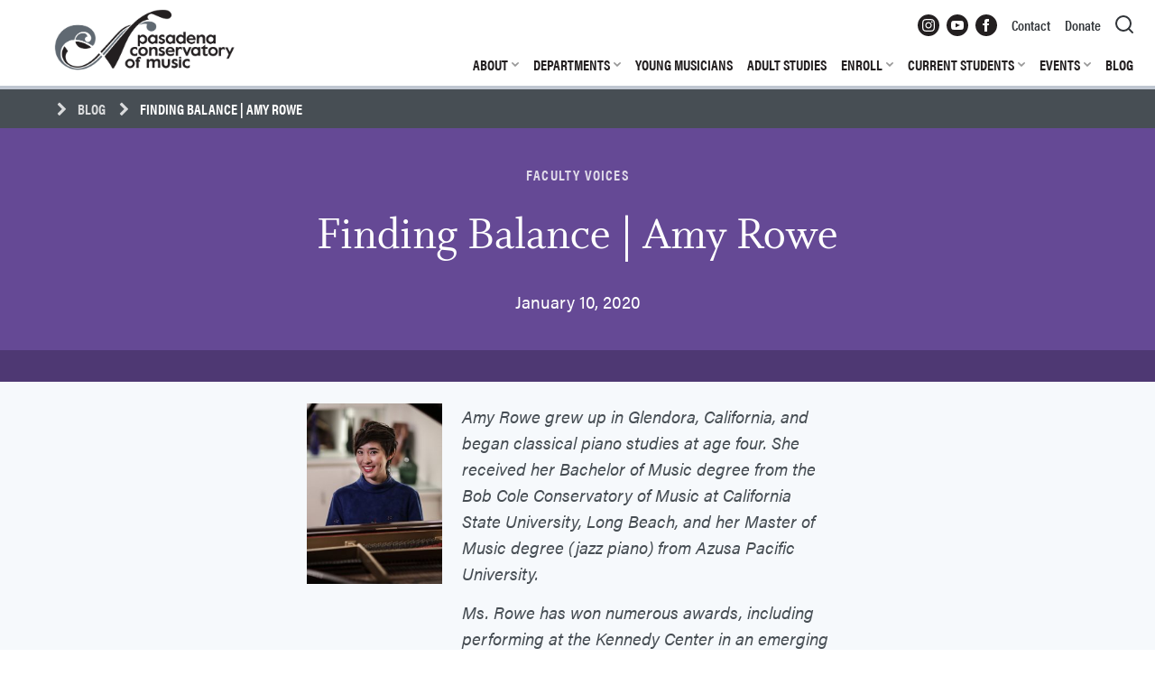

--- FILE ---
content_type: text/html; charset=UTF-8
request_url: https://pasadenaconservatory.org/blog/2020/01/finding-balance-amy-rowe/
body_size: 11729
content:
<!DOCTYPE html>
<html dir="ltr" lang="en-US" prefix="og: https://ogp.me/ns#">
<head>
<meta charset="UTF-8">
<meta name="viewport" content="width=device-width, initial-scale=1">

<link rel="profile" href="https://gmpg.org/xfn/11">
<link rel="pingback" href="https://pasadenaconservatory.org/xmlrpc.php">
<link rel="shortcut icon" href="https://pasadenaconservatory.org/wp-content/themes/pcm/images/favicon.ico"/> 

<script>(function(w,d,s,l,i){w[l]=w[l]||[];w[l].push({'gtm.start':
new Date().getTime(),event:'gtm.js'});var f=d.getElementsByTagName(s)[0],
j=d.createElement(s),dl=l!='dataLayer'?'&l='+l:'';j.async=true;j.src=
'https://www.googletagmanager.com/gtm.js?id='+i+dl;f.parentNode.insertBefore(j,f);
})(window,document,'script','dataLayer','GTM-WW2HZG8');</script>

	<style>img:is([sizes="auto" i], [sizes^="auto," i]) { contain-intrinsic-size: 3000px 1500px }</style>
	
		<!-- All in One SEO 4.6.8.1 - aioseo.com -->
		<title>Finding Balance | Amy Rowe | Pasadena Conservatory of Music</title>
		<meta name="robots" content="max-image-preview:large" />
		<link rel="canonical" href="https://pasadenaconservatory.org/blog/2020/01/finding-balance-amy-rowe/" />
		<meta name="generator" content="All in One SEO (AIOSEO) 4.6.8.1" />
		<meta property="og:locale" content="en_US" />
		<meta property="og:site_name" content="Pasadena Conservatory of Music" />
		<meta property="og:type" content="article" />
		<meta property="og:title" content="Finding Balance | Amy Rowe | Pasadena Conservatory of Music" />
		<meta property="og:url" content="https://pasadenaconservatory.org/blog/2020/01/finding-balance-amy-rowe/" />
		<meta property="og:image" content="https://pasadenaconservatory.org/wp-content/uploads/2014/10/PCM-Logo-Facebook.jpg" />
		<meta property="og:image:secure_url" content="https://pasadenaconservatory.org/wp-content/uploads/2014/10/PCM-Logo-Facebook.jpg" />
		<meta property="og:image:width" content="1000" />
		<meta property="og:image:height" content="1000" />
		<meta property="article:published_time" content="2020-01-10T18:01:10+00:00" />
		<meta property="article:modified_time" content="2020-05-22T16:33:35+00:00" />
		<meta name="twitter:card" content="summary" />
		<meta name="twitter:title" content="Finding Balance | Amy Rowe | Pasadena Conservatory of Music" />
		<meta name="twitter:image" content="https://pasadenaconservatory.org/wp-content/uploads/2014/10/PCM-Logo-Facebook.jpg" />
		<meta name="google" content="nositelinkssearchbox" />
		<!-- All in One SEO -->

<link rel='dns-prefetch' href='//ajax.googleapis.com' />
<link rel="alternate" type="application/rss+xml" title="Pasadena Conservatory of Music &raquo; Feed" href="https://pasadenaconservatory.org/feed/" />
<script type="text/javascript">
/* <![CDATA[ */
window._wpemojiSettings = {"baseUrl":"https:\/\/s.w.org\/images\/core\/emoji\/16.0.1\/72x72\/","ext":".png","svgUrl":"https:\/\/s.w.org\/images\/core\/emoji\/16.0.1\/svg\/","svgExt":".svg","source":{"concatemoji":"https:\/\/pasadenaconservatory.org\/wp-includes\/js\/wp-emoji-release.min.js?ver=07312e83a9d7131c47dfa3b34f3147d7"}};
/*! This file is auto-generated */
!function(s,n){var o,i,e;function c(e){try{var t={supportTests:e,timestamp:(new Date).valueOf()};sessionStorage.setItem(o,JSON.stringify(t))}catch(e){}}function p(e,t,n){e.clearRect(0,0,e.canvas.width,e.canvas.height),e.fillText(t,0,0);var t=new Uint32Array(e.getImageData(0,0,e.canvas.width,e.canvas.height).data),a=(e.clearRect(0,0,e.canvas.width,e.canvas.height),e.fillText(n,0,0),new Uint32Array(e.getImageData(0,0,e.canvas.width,e.canvas.height).data));return t.every(function(e,t){return e===a[t]})}function u(e,t){e.clearRect(0,0,e.canvas.width,e.canvas.height),e.fillText(t,0,0);for(var n=e.getImageData(16,16,1,1),a=0;a<n.data.length;a++)if(0!==n.data[a])return!1;return!0}function f(e,t,n,a){switch(t){case"flag":return n(e,"\ud83c\udff3\ufe0f\u200d\u26a7\ufe0f","\ud83c\udff3\ufe0f\u200b\u26a7\ufe0f")?!1:!n(e,"\ud83c\udde8\ud83c\uddf6","\ud83c\udde8\u200b\ud83c\uddf6")&&!n(e,"\ud83c\udff4\udb40\udc67\udb40\udc62\udb40\udc65\udb40\udc6e\udb40\udc67\udb40\udc7f","\ud83c\udff4\u200b\udb40\udc67\u200b\udb40\udc62\u200b\udb40\udc65\u200b\udb40\udc6e\u200b\udb40\udc67\u200b\udb40\udc7f");case"emoji":return!a(e,"\ud83e\udedf")}return!1}function g(e,t,n,a){var r="undefined"!=typeof WorkerGlobalScope&&self instanceof WorkerGlobalScope?new OffscreenCanvas(300,150):s.createElement("canvas"),o=r.getContext("2d",{willReadFrequently:!0}),i=(o.textBaseline="top",o.font="600 32px Arial",{});return e.forEach(function(e){i[e]=t(o,e,n,a)}),i}function t(e){var t=s.createElement("script");t.src=e,t.defer=!0,s.head.appendChild(t)}"undefined"!=typeof Promise&&(o="wpEmojiSettingsSupports",i=["flag","emoji"],n.supports={everything:!0,everythingExceptFlag:!0},e=new Promise(function(e){s.addEventListener("DOMContentLoaded",e,{once:!0})}),new Promise(function(t){var n=function(){try{var e=JSON.parse(sessionStorage.getItem(o));if("object"==typeof e&&"number"==typeof e.timestamp&&(new Date).valueOf()<e.timestamp+604800&&"object"==typeof e.supportTests)return e.supportTests}catch(e){}return null}();if(!n){if("undefined"!=typeof Worker&&"undefined"!=typeof OffscreenCanvas&&"undefined"!=typeof URL&&URL.createObjectURL&&"undefined"!=typeof Blob)try{var e="postMessage("+g.toString()+"("+[JSON.stringify(i),f.toString(),p.toString(),u.toString()].join(",")+"));",a=new Blob([e],{type:"text/javascript"}),r=new Worker(URL.createObjectURL(a),{name:"wpTestEmojiSupports"});return void(r.onmessage=function(e){c(n=e.data),r.terminate(),t(n)})}catch(e){}c(n=g(i,f,p,u))}t(n)}).then(function(e){for(var t in e)n.supports[t]=e[t],n.supports.everything=n.supports.everything&&n.supports[t],"flag"!==t&&(n.supports.everythingExceptFlag=n.supports.everythingExceptFlag&&n.supports[t]);n.supports.everythingExceptFlag=n.supports.everythingExceptFlag&&!n.supports.flag,n.DOMReady=!1,n.readyCallback=function(){n.DOMReady=!0}}).then(function(){return e}).then(function(){var e;n.supports.everything||(n.readyCallback(),(e=n.source||{}).concatemoji?t(e.concatemoji):e.wpemoji&&e.twemoji&&(t(e.twemoji),t(e.wpemoji)))}))}((window,document),window._wpemojiSettings);
/* ]]> */
</script>
<style id='wp-emoji-styles-inline-css' type='text/css'>

	img.wp-smiley, img.emoji {
		display: inline !important;
		border: none !important;
		box-shadow: none !important;
		height: 1em !important;
		width: 1em !important;
		margin: 0 0.07em !important;
		vertical-align: -0.1em !important;
		background: none !important;
		padding: 0 !important;
	}
</style>
<link rel='stylesheet' id='css-0-css' href='https://pasadenaconservatory.org/wp-content/mmr/c07a5e88-1751979768.min.css' type='text/css' media='all' />
<script type="text/javascript" src="https://ajax.googleapis.com/ajax/libs/jquery/1.12.4/jquery.min.js" id="jquery-js"></script>
<script type="text/javascript" src="https://pasadenaconservatory.org/wp-content/mmr/c13f26f8-1607721260.min.js" id="js-1-js"></script>
<script type="text/javascript" id="js-2-js-extra">
/* <![CDATA[ */
var pcm_ajax_script = {"ajaxurl":"https:\/\/pasadenaconservatory.org\/wp-admin\/admin-ajax.php"};
/* ]]> */
</script>
<script type="text/javascript" src="https://pasadenaconservatory.org/wp-content/mmr/180603a8-1607721260.min.js" id="js-2-js"></script>
<link rel="https://api.w.org/" href="https://pasadenaconservatory.org/wp-json/" /><link rel="alternate" title="JSON" type="application/json" href="https://pasadenaconservatory.org/wp-json/wp/v2/posts/10279" /><link rel='shortlink' href='https://pasadenaconservatory.org/?p=10279' />
<link rel="alternate" title="oEmbed (JSON)" type="application/json+oembed" href="https://pasadenaconservatory.org/wp-json/oembed/1.0/embed?url=https%3A%2F%2Fpasadenaconservatory.org%2Fblog%2F2020%2F01%2Ffinding-balance-amy-rowe%2F" />
<link rel="alternate" title="oEmbed (XML)" type="text/xml+oembed" href="https://pasadenaconservatory.org/wp-json/oembed/1.0/embed?url=https%3A%2F%2Fpasadenaconservatory.org%2Fblog%2F2020%2F01%2Ffinding-balance-amy-rowe%2F&#038;format=xml" />

<script>
	// Add 'js' class to html tag. Used by CSS to ensure jasvascript is available. 
	var root = document.getElementsByTagName( 'html' )[0]; 
	root.setAttribute( 'class', 'js' );
</script>
	
<link rel="stylesheet" href="https://use.typekit.net/ydi2dga.css">	
	
</head>

<body data-rsssl=1 class="wp-singular post-template-default single single-post postid-10279 single-format-standard wp-theme-pcm faculty-voices http:  pasadenaconservatory.org blog 2020 01 finding-balance-amy-rowe">

<noscript><iframe src="https://www.googletagmanager.com/ns.html?id=GTM-WW2HZG8"
height="0" width="0" style="display:none;visibility:hidden"></iframe></noscript>

<div id="page" class="hfeed site">
	<a class="skip-link screen-reader-text" href="#content">Skip to content</a>
	<header id="masthead" class="site-header">
		<div class="site-header-wrapper" id="top">
			
			<div class="site-header-inner-wrapper  wrapper-padding">
									<a href="https://pasadenaconservatory.org/" class="site-logo"><span class="screen-reader-text">Pasadena Conservatory of Music</span></a>
							</div>
	
			<nav id="site-navigation" class="site-navigation  js-site-navigation" aria-label="Top Menu">	<button class="menu-toggle  js-menu-toggle" aria-label="Menu" aria-controls="top-menu" aria-haspopup="true" aria-expanded="false">
					<svg xmlns="http://www.w3.org/2000/svg" width="24" height="24" viewBox="0 0 24 24" stroke-width="2" stroke="currentColor" aria-hidden="true" focusable="false"><line x1="3" y1="12" x2="21" y2="12"></line><line x1="3" y1="6" x2="21" y2="6"></line><line x1="3" y1="18" x2="21" y2="18"></line></svg>
				</button>
				<div class="main-navigation-content">
					<ul role="menu" id="top-menu" class="menu"><li class='js-menu-item   menu-item menu-item-type-post_type menu-item-object-page menu-item-has-children'><button class="menu-parent  js-menu-parent" role="menuitem" aria-haspopup="true" aria-expanded="false" aria-controls="about-854">About</button>
<ul id=about-854 role="menu" class="sub-menu">
<li class='js-menu-item   menu-item menu-item-type-post_type menu-item-object-page'><a role="menuitem" href="https://pasadenaconservatory.org/about/">Overview</a></li>
<li class='js-menu-item   menu-item menu-item-type-post_type menu-item-object-page'><a role="menuitem" href="https://pasadenaconservatory.org/about/faculty/">Faculty</a></li>
<li class='js-menu-item   menu-item menu-item-type-post_type menu-item-object-page'><a role="menuitem" href="https://pasadenaconservatory.org/about/history/">History</a></li>
<li class='js-menu-item   menu-item menu-item-type-post_type menu-item-object-page'><a role="menuitem" href="https://pasadenaconservatory.org/about/alumni/">Alumni</a></li>
<li class='js-menu-item   menu-item menu-item-type-post_type menu-item-object-page'><a role="menuitem" href="https://pasadenaconservatory.org/about/boards/">Boards</a></li>
<li class='js-menu-item   menu-item menu-item-type-post_type menu-item-object-page'><a role="menuitem" href="https://pasadenaconservatory.org/about/administration/">Administration</a></li>
<li class='js-menu-item   menu-item menu-item-type-post_type menu-item-object-page'><a role="menuitem" href="https://pasadenaconservatory.org/about/community-outreach/">Community Outreach</a></li>
<li class='js-menu-item   menu-item menu-item-type-post_type menu-item-object-page'><a role="menuitem" href="https://pasadenaconservatory.org/about/annual-reports/">Annual Reports and Financials</a></li>
<li class='js-menu-item   menu-item menu-item-type-post_type menu-item-object-page'><a role="menuitem" href="https://pasadenaconservatory.org/about/facility-rental/">Facility Rental</a></li>
<li class='js-menu-item   menu-item menu-item-type-post_type menu-item-object-page'><a role="menuitem" href="https://pasadenaconservatory.org/about/hire-a-musician/">Hire a PCM Musician</a></li>
<li class='js-menu-item   menu-item menu-item-type-post_type menu-item-object-page'><a role="menuitem" href="https://pasadenaconservatory.org/about/employment/">Employment</a></li>
</ul>
</li>
<li class='js-menu-item   menu-item menu-item-type-post_type menu-item-object-page menu-item-has-children'><button class="menu-parent  js-menu-parent" role="menuitem" aria-haspopup="true" aria-expanded="false" aria-controls="departments-284">Departments</button>
<ul id=departments-284 role="menu" class="sub-menu">
<li class='js-menu-item   menu-item menu-item-type-post_type menu-item-object-page'><a role="menuitem" href="https://pasadenaconservatory.org/departments/">Overview</a></li>
<li class='js-menu-item   menu-item menu-item-type-post_type menu-item-object-page'><a role="menuitem" href="https://pasadenaconservatory.org/departments/chamber-music/">Chamber Music</a></li>
<li class='js-menu-item   menu-item menu-item-type-post_type menu-item-object-page'><a role="menuitem" href="https://pasadenaconservatory.org/departments/guitar/">Guitar</a></li>
<li class='js-menu-item   menu-item menu-item-type-post_type menu-item-object-page'><a role="menuitem" href="https://pasadenaconservatory.org/departments/jazz/">Jazz</a></li>
<li class='js-menu-item   menu-item menu-item-type-post_type menu-item-object-page'><a role="menuitem" href="https://pasadenaconservatory.org/departments/piano/">Piano</a></li>
<li class='js-menu-item   menu-item menu-item-type-post_type menu-item-object-page'><a role="menuitem" href="https://pasadenaconservatory.org/departments/strings/">Strings</a></li>
<li class='js-menu-item   menu-item menu-item-type-post_type menu-item-object-page'><a role="menuitem" href="https://pasadenaconservatory.org/departments/music-production-theory-composition/">Music Production, Theory, and Composition</a></li>
<li class='js-menu-item   menu-item menu-item-type-post_type menu-item-object-page'><a role="menuitem" href="https://pasadenaconservatory.org/departments/vocal-arts/">Vocal Arts</a></li>
<li class='js-menu-item   menu-item menu-item-type-post_type menu-item-object-page'><a role="menuitem" href="https://pasadenaconservatory.org/departments/woodwinds-brass-percussion/">Woodwinds, Brass, and Percussion</a></li>
<li class='js-menu-item   menu-item menu-item-type-post_type menu-item-object-page'><a role="menuitem" href="https://pasadenaconservatory.org/departments/world-music/">World Music</a></li>
</ul>
</li>
<li class='js-menu-item   menu-item menu-item-type-post_type menu-item-object-page'><a role="menuitem" href="https://pasadenaconservatory.org/young-musicians/">Young Musicians</a></li>
<li class='js-menu-item   menu-item menu-item-type-post_type menu-item-object-page'><a role="menuitem" href="https://pasadenaconservatory.org/adult-studies/">Adult Studies</a></li>
<li class='js-menu-item   menu-item menu-item-type-post_type menu-item-object-page menu-item-has-children'><button class="menu-parent  js-menu-parent" role="menuitem" aria-haspopup="true" aria-expanded="false" aria-controls="enroll-965">Enroll</button>
<ul id=enroll-965 role="menu" class="sub-menu">
<li class='js-menu-item   menu-item menu-item-type-post_type menu-item-object-page'><a role="menuitem" href="https://pasadenaconservatory.org/enroll/">Overview</a></li>
<li class='js-menu-item   menu-item menu-item-type-post_type menu-item-object-page'><a role="menuitem" href="https://pasadenaconservatory.org/enroll/fees/">Fees</a></li>
<li class='js-menu-item   menu-item menu-item-type-post_type menu-item-object-page'><a role="menuitem" href="https://pasadenaconservatory.org/enroll/financial-aid-scholarships/">Financial Aid &#038; Scholarships</a></li>
<li class='js-menu-item   menu-item menu-item-type-post_type menu-item-object-page'><a role="menuitem" href="https://pasadenaconservatory.org/enroll/policies/">Policies</a></li>
<li class='js-menu-item   menu-item menu-item-type-post_type menu-item-object-page'><a role="menuitem" href="https://pasadenaconservatory.org/enroll/charter-school-vendor/">Charter School Vendor</a></li>
<li class='js-menu-item   menu-item menu-item-type-post_type menu-item-object-page'><a role="menuitem" href="https://pasadenaconservatory.org/enroll/faq/">FAQ</a></li>
<li class='js-menu-item   menu-item menu-item-type-post_type menu-item-object-page'><a role="menuitem" href="https://pasadenaconservatory.org/enroll/new-student-inquiry-form/">New Student Inquiry</a></li>
</ul>
</li>
<li class='js-menu-item   menu-item menu-item-type-post_type menu-item-object-page menu-item-has-children'><button class="menu-parent  js-menu-parent" role="menuitem" aria-haspopup="true" aria-expanded="false" aria-controls="current-students-246">Current Students</button>
<ul id=current-students-246 role="menu" class="sub-menu">
<li class='js-menu-item   menu-item menu-item-type-post_type menu-item-object-page'><a role="menuitem" href="https://pasadenaconservatory.org/current-students/">Overview</a></li>
<li class='js-menu-item   menu-item menu-item-type-post_type menu-item-object-page'><a role="menuitem" href="https://pasadenaconservatory.org/current-students/online-registration/">Online Registration</a></li>
<li class='js-menu-item   menu-item menu-item-type-post_type menu-item-object-page'><a role="menuitem" href="https://pasadenaconservatory.org/current-students/academic-calendar/">Academic Calendar</a></li>
<li class='js-menu-item   menu-item menu-item-type-post_type menu-item-object-page'><a role="menuitem" href="https://pasadenaconservatory.org/current-students/student-resources/">Student Resources</a></li>
<li class='js-menu-item   menu-item menu-item-type-post_type menu-item-object-page'><a role="menuitem" href="https://pasadenaconservatory.org/current-students/health-and-safety/">Health and Safety</a></li>
<li class='js-menu-item   menu-item menu-item-type-custom menu-item-object-custom'><a role="menuitem" href="https://pasadenaconservatory.asapconnected.com">Pay My Bill</a></li>
</ul>
</li>
<li class='js-menu-item   menu-item menu-item-type-post_type menu-item-object-page menu-item-has-children'><button class="menu-parent  js-menu-parent" role="menuitem" aria-haspopup="true" aria-expanded="false" aria-controls="events-161">Events</button>
<ul id=events-161 role="menu" class="sub-menu">
<li class='js-menu-item   menu-item menu-item-type-post_type menu-item-object-page'><a role="menuitem" href="https://pasadenaconservatory.org/events/">Events Calendar</a></li>
<li class='js-menu-item   menu-item menu-item-type-post_type menu-item-object-page'><a role="menuitem" href="https://pasadenaconservatory.org/events/master-classes/">Master Classes</a></li>
<li class='js-menu-item   menu-item menu-item-type-post_type menu-item-object-page'><a role="menuitem" href="https://pasadenaconservatory.org/events/musical-interludes/">Musical Interludes</a></li>
<li class='js-menu-item   menu-item menu-item-type-post_type menu-item-object-page'><a role="menuitem" href="https://pasadenaconservatory.org/events/faculty-concerts/">Faculty Concerts</a></li>
<li class='js-menu-item   menu-item menu-item-type-post_type menu-item-object-page'><a role="menuitem" href="https://pasadenaconservatory.org/events/student-recitals/">Student Recitals</a></li>
<li class='js-menu-item   menu-item menu-item-type-post_type menu-item-object-page'><a role="menuitem" href="https://pasadenaconservatory.org/events/past-events/">Past Events</a></li>
</ul>
</li>
<li class='js-menu-item   menu-item menu-item-type-post_type menu-item-object-page current_page_parent'><a role="menuitem" href="https://pasadenaconservatory.org/blog/">Blog</a></li>
</ul>				</div>
				<div class="secondary-navigation-content">
					<ul class="sec-menu  sec-menu--icons">
						<li> 
							<a href="https://www.instagram.com/pasadenaconservatoryofmusic/" title="Instagram" target="_blank">
								<span class="screen-reader-text">Instagram</span>
								<svg xmlns="http://www.w3.org/2000/svg" fill="currentColor" width="24" height="24" viewBox="0 0 24 24"><path d="M14.829 6.302c-.738-.034-.96-.04-2.829-.04s-2.09.007-2.828.04c-1.899.087-2.783.986-2.87 2.87-.033.738-.041.959-.041 2.828s.008 2.09.041 2.829c.087 1.879.967 2.783 2.87 2.87.737.033.959.041 2.828.041 1.87 0 2.091-.007 2.829-.041 1.899-.086 2.782-.988 2.87-2.87.033-.738.04-.96.04-2.829s-.007-2.09-.04-2.828c-.088-1.883-.973-2.783-2.87-2.87zm-2.829 9.293c-1.985 0-3.595-1.609-3.595-3.595 0-1.985 1.61-3.594 3.595-3.594s3.595 1.609 3.595 3.594c0 1.985-1.61 3.595-3.595 3.595zm3.737-6.491c-.464 0-.84-.376-.84-.84 0-.464.376-.84.84-.84.464 0 .84.376.84.84 0 .463-.376.84-.84.84zm-1.404 2.896c0 1.289-1.045 2.333-2.333 2.333s-2.333-1.044-2.333-2.333c0-1.289 1.045-2.333 2.333-2.333s2.333 1.044 2.333 2.333zm-2.333-12c-6.627 0-12 5.373-12 12s5.373 12 12 12 12-5.373 12-12-5.373-12-12-12zm6.958 14.886c-.115 2.545-1.532 3.955-4.071 4.072-.747.034-.986.042-2.887.042s-2.139-.008-2.886-.042c-2.544-.117-3.955-1.529-4.072-4.072-.034-.746-.042-.985-.042-2.886 0-1.901.008-2.139.042-2.886.117-2.544 1.529-3.955 4.072-4.071.747-.035.985-.043 2.886-.043s2.14.008 2.887.043c2.545.117 3.957 1.532 4.071 4.071.034.747.042.985.042 2.886 0 1.901-.008 2.14-.042 2.886z"/></svg>
							</a>
						</li>
						<li> 
							<a href="https://www.youtube.com/channel/UCuOQOI_rNy9NjTrjuqEYMqQ" title="YouTube" target="_blank">
								<span class="screen-reader-text">YouTube</span>
								<svg xmlns="http://www.w3.org/2000/svg" fill="currentColor" width="24" height="24" viewBox="0 0 24 24"><path d="M12 0c-6.627 0-12 5.373-12 12s5.373 12 12 12 12-5.373 12-12-5.373-12-12-12zm4.441 16.892c-2.102.144-6.784.144-8.883 0-2.276-.156-2.541-1.27-2.558-4.892.017-3.629.285-4.736 2.558-4.892 2.099-.144 6.782-.144 8.883 0 2.277.156 2.541 1.27 2.559 4.892-.018 3.629-.285 4.736-2.559 4.892zm-6.441-7.234l4.917 2.338-4.917 2.346v-4.684z"/></svg>
							</a>
						</li>
						<li> 
							<a href="https://www.facebook.com/PasadenaConservatoryMusic/" title="Facebook" target="_blank">
								<span class="screen-reader-text">Facebook</span>
								<svg xmlns="http://www.w3.org/2000/svg" fill="currentColor" width="24" height="24" viewBox="0 0 24 24"><path d="M12 0c-6.627 0-12 5.373-12 12s5.373 12 12 12 12-5.373 12-12-5.373-12-12-12zm3 8h-1.35c-.538 0-.65.221-.65.778v1.222h2l-.209 2h-1.791v7h-3v-7h-2v-2h2v-2.308c0-1.769.931-2.692 3.029-2.692h1.971v3z"/></svg>
							</a>
						</li>
					</ul>
					<div class="menu-secondary-container"><ul role="menu" id="secondary-menu" class="sec-menu"><li class='js-menu-item   menu-item menu-item-type-post_type menu-item-object-page'><a role="menuitem" href="https://pasadenaconservatory.org/contact/">Contact</a></li>
<li class='js-menu-item   menu-item menu-item-type-post_type menu-item-object-page'><a role="menuitem" href="https://pasadenaconservatory.org/donate/">Donate</a></li>
</ul></div>				</div>				
			</nav>

			<button class="search-control  js-search-control" aria-label="Search form" aria-controls="search-form" aria-haspopup="true" aria-expanded="false">
				<svg xmlns="http://www.w3.org/2000/svg" width="24" height="24" viewBox="0 0 24 24" fill="none" stroke="currentColor" stroke-width="2" stroke-linecap="round" stroke-linejoin="round" aria-hidden="true" focusable="false"><circle cx="11" cy="11" r="8"></circle><line x1="21" y1="21" x2="16.65" y2="16.65"></line></svg>
			</button>
			
		</div>
		<div id="search-form" class="nav-search-form-wrapper  js-nav-search-form">
			<form role="search" method="get" class="search-form  nav-search-form  wrapper-padding" action="https://pasadenaconservatory.org/">
				<label id="searchLabel" for="search-in-header">
					<span class="screen-reader-text">Search for:</span>
				</label>
				<div class="search-field-wrapper">
					<input type="search" class="search-field" value="" name="s" aria-labelledby="searchLabel" id="search-in-header">
				</div>
				<div class="search-button-wrapper">
					<input type="submit" value="Search" class="search-button">
				</div>
			</form>
		</div>
	</header><!-- #masthead -->


	<div id="content" class="site-content">

	<div id="primary" class="content-area">
		<main id="main" class="site-main">

		
			
<article id="post-10279" class="post-10279 post type-post status-publish format-standard hentry category-faculty-voices" itemscope itemtype="https://schema.org/BlogPosting">
	<header class="entry-header  wrapper-padding  breadcrumb-header">
		<div class="max-width  breadcrumb-header-content">
			<a href="/blog/" class="breadcrumb-link">Blog</a>
			<h1 class="breadcrumb-current">Finding Balance | Amy Rowe</h1>
		</div>
	</header><!-- .entry-header -->

	<div class="entry-content  blog-detail">
		<div class="module  clear  padding-top  padding-bottom  blog-detail-header">
			<div class="max-width">

								<div class="post-category">
											<a href="/blog?filter=category-faculty-voices">Faculty Voices</a>
										</div>

				<h1 class="blog-post-title" itemprop="headline">Finding Balance | Amy Rowe</h1>
				<div class="blog-post-date"><time datetime="2020-01-10" itemprop="datePublished">January 10, 2020</time></div>
				<meta itemprop="author" content="Pasadena Conservatory of Music" />
				<meta itemprop="publisher" content="Pasadena Conservatory of Music" />
			</div>
		</div>
		<div class="module  off-white  clear  padding-top  padding-bottom">
			<div>
				<div class="body-typography" itemprop="articleBody">
					
					<div class="entry-content">
													<div class="lead-in">
																	<img src="https://pasadenaconservatory.org/wp-content/uploads/2018/09/Rowe-Amy-250x333.jpg" alt="Woman at piano" class=""    />								
								<div class="lead-in-text"><p>Amy Rowe grew up in Glendora, California, and began classical piano studies at age four. She received her Bachelor of Music degree from the Bob Cole Conservatory of Music at California State University, Long Beach, and her Master of Music degree (jazz piano) from Azusa Pacific University.</p>
<p>Ms. Rowe has won numerous awards, including performing at the Kennedy Center in an emerging artist showcase for the Mary Lou Williams Women in Jazz Festival. She maintains a regular performance schedule in addition to teaching, composing, and recording. She has been a member of the PCM faculty since 2018.</p>
</div>
							</div>
						
						        	<div class="body-text  wrapper-padding  max-width">
							        	
						        		<p><em>What should I do with my life?</em> This was the big question my friends and I were asking ourselves in our early college years. I always thought piano would play a role in my future plans. I had taken lessons since I was four and had discovered a passion for jazz piano after high school, having just switched over from classical. When I was 20, I meditated on this question, and one night, under a full moon, I realized that I wanted to put everything into playing jazz piano.</p>
						        	</div>						        
						       
						        						        	<div class="image-block  wrapper-padding  clear one-up">
									
																														
											<figure>
	<img src="https://pasadenaconservatory.org/wp-content/uploads/2020/01/Amy-Rowe-3-350x233.jpg"  srcset="https://pasadenaconservatory.org/wp-content/uploads/2020/01/Amy-Rowe-3-350x233.jpg 350w,https://pasadenaconservatory.org/wp-content/uploads/2020/01/Amy-Rowe-3-500x333.jpg 500w,https://pasadenaconservatory.org/wp-content/uploads/2020/01/Amy-Rowe-3-800x533.jpg 800w,https://pasadenaconservatory.org/wp-content/uploads/2020/01/Amy-Rowe-3-1100x733.jpg 1100w,https://pasadenaconservatory.org/wp-content/uploads/2020/01/Amy-Rowe-3-1600x1067.jpg 1600w,https://pasadenaconservatory.org/wp-content/uploads/2020/01/Amy-Rowe-3-2200x1467.jpg 2200w"  sizes="(min-width: 980px) 53vw, 95vw"  alt="Young woman playing piano with bassist in background"  class=""     />	</figure>										
																				
																				
						        	</div>

							    
						        	<div class="body-text  wrapper-padding  max-width">
							        	
							        														<aside class="pullquote"><p>Through this experience I became acutely aware of how badly I needed balance in my life – a healthy balance of performing, teaching, practicing, yoga, exploring, sleeping, cooking, and spending time with family and friends.</p>
</aside>
																						
										
						        		<p>It’s been ten years and I haven’t wavered from this path; but I learned early on that finding balance in this profession can be complicated. I spent a number of years doing a lot of teaching and practicing at one time or a lot of performing and touring all at once, and I found that it’s easy for me to get burned out when I do too much of one thing. Then, the most devastating part of my early 20’s happened: I developed tendonitis and carpel tunnel in both of my wrists as a result of constant practicing without taking care of my body. At its worst, I couldn’t play for more than 30 minutes without being in pain.</p>
<p>I went to various doctors and they told me the same thing: <em>rest and wear a brace</em>. But this was only helping the symptoms, not addressing the root cause. Eventually, I spoke with a holistic doctor, who introduced me to yoga and taught me how to stretch properly and strengthen my body. It took two years to revert the effects of tendonitis and carpel tunnel, but through yoga I was able to fully recover.</p>
<p>Through this experience I became acutely aware of how badly I needed balance in my life – a healthy balance of performing, teaching, practicing, yoga, exploring, sleeping, cooking, and spending time with family and friends.</p>
						        	</div>						        
						       
						        						        	<div class="image-block  wrapper-padding  clear one-up">
									
																														
											<figure>
	<img src="https://pasadenaconservatory.org/wp-content/uploads/2020/01/Amy-Rowe-Yoga-350x350.jpeg"  srcset="https://pasadenaconservatory.org/wp-content/uploads/2020/01/Amy-Rowe-Yoga-350x350.jpeg 350w,https://pasadenaconservatory.org/wp-content/uploads/2020/01/Amy-Rowe-Yoga-500x500.jpeg 500w,https://pasadenaconservatory.org/wp-content/uploads/2020/01/Amy-Rowe-Yoga-800x800.jpeg 800w,https://pasadenaconservatory.org/wp-content/uploads/2020/01/Amy-Rowe-Yoga-1100x1100.jpeg 1100w,https://pasadenaconservatory.org/wp-content/uploads/2020/01/Amy-Rowe-Yoga-1600x1600.jpeg 1600w,https://pasadenaconservatory.org/wp-content/uploads/2020/01/Amy-Rowe-Yoga-2200x2200.jpeg 2200w"  sizes="(min-width: 980px) 53vw, 95vw"  alt="Woman in yoga pose"  class=""     />	</figure>										
																				
																				
						        	</div>

							    
						        	<div class="body-text  wrapper-padding  max-width">
							        	
						        		<p>This past year has been the most exciting and rewarding for me as a musician. I’ve been balancing teaching and performing with more arranging and composing, I toured Australia with the Glenn Miller Orchestra, and I even became a certified yoga instructor to help deepen my understanding of my body so that I can teach other musicians how to take care of themselves and play their instruments at the highest level possible – with clear minds and optimal energy. The same mantra for yoga applies to my life and music: mind, body, spirit. Namaste!</p>
						        	</div>						        
						       
						        						        	<div class="image-block  wrapper-padding  clear one-up">
									
																														
											<figure>
	<img src="https://pasadenaconservatory.org/wp-content/uploads/2020/01/Amy-Rowe-2-350x233.jpg"  srcset="https://pasadenaconservatory.org/wp-content/uploads/2020/01/Amy-Rowe-2-350x233.jpg 350w,https://pasadenaconservatory.org/wp-content/uploads/2020/01/Amy-Rowe-2-500x333.jpg 500w,https://pasadenaconservatory.org/wp-content/uploads/2020/01/Amy-Rowe-2-800x533.jpg 800w,https://pasadenaconservatory.org/wp-content/uploads/2020/01/Amy-Rowe-2-1100x733.jpg 1100w,https://pasadenaconservatory.org/wp-content/uploads/2020/01/Amy-Rowe-2-1600x1067.jpg 1600w,https://pasadenaconservatory.org/wp-content/uploads/2020/01/Amy-Rowe-2-2200x1467.jpg 2200w"  sizes="(min-width: 980px) 53vw, 95vw"  alt="Young woman at the piano"  class=""     />	</figure>										
																				
																				
						        	</div>

							    					</div><!-- .entry-content -->

				</div>
			</div>
		</div>
		<div class="share-wrapper">
									
			<!-- AddToAny BEGIN -->
			<div class="a2a_kit share-icons">
				<h3 class="share-title">Share this story</h3>
				<a class="a2a_button_facebook icon-facebook" title="Share on Facebook"></a>
				<a class="a2a_button_twitter icon-twitter" title="Share on Twitter"></a>
				<a class="a2a_button_email icon-mail" title="Share via email"></a>
			</div>
			<script>
				a2a_config = {
					linkname: '',
				};
			</script>
			<script src="//static.addtoany.com/menu/page.js"></script>
			<!-- AddToAny END -->
		</div>

							<div class="related-posts-section  module  wrapper-padding  off-white  clear  padding-top  padd
			ing-bottom">
				<h2 class="related-posts-title">Related Posts</h2>
				<div class="related-posts-wrapper">

											<article class="related-post-wrapper category-faculty-voices">
							<div class="blog-post-inner"> 
								<a href="https://pasadenaconservatory.org/blog/2023/06/remembering-rick-mooney/">
									<span class="image-wrapper">
																				
										<img 	class="lazyload"  
												data-src="https://pasadenaconservatory.org/wp-content/uploads/2023/06/Rick-Mooney-400x266.jpg" 
												data-srcset="https://pasadenaconservatory.org/wp-content/uploads/2023/06/Rick-Mooney-400x266.jpg 400w, https://pasadenaconservatory.org/wp-content/uploads/2023/06/Rick-Mooney-650x433.jpg 650w, https://pasadenaconservatory.org/wp-content/uploads/2023/06/Rick-Mooney-900x600.jpg 900w" 
												sizes="(min-width: 1100px) 500px, (min-width: 550px) 40vw, 90vw"
												alt="Remembering Rick Mooney" 
										/>				
									</span>
									<div class="post-info-wrapper">
										<div class="post-info-category">
											Faculty Voices										</div>	
										<div class="post-info-date">June 22, 2023</div>
										<h2 class="post-title">Remembering Rick Mooney</h2>
																					<div class="post-summary">
												Rick's long and ceaseless work as cellist, Suzuki teacher, teacher trainer, and director of the National Cello Institute enriched the lives of so many people over the five decades of his career.											</div>
																			</div>
								</a>
							</div>
						</article>
											<article class="related-post-wrapper category-faculty-voices">
							<div class="blog-post-inner"> 
								<a href="https://pasadenaconservatory.org/blog/2023/10/new-faculty/">
									<span class="image-wrapper">
																				
										<img 	class="lazyload"  
												data-src="https://pasadenaconservatory.org/wp-content/uploads/2023/09/New-Faculty-blog-400x266.jpg" 
												data-srcset="https://pasadenaconservatory.org/wp-content/uploads/2023/09/New-Faculty-blog-400x266.jpg 400w, https://pasadenaconservatory.org/wp-content/uploads/2023/09/New-Faculty-blog-650x433.jpg 650w, https://pasadenaconservatory.org/wp-content/uploads/2023/09/New-Faculty-blog-900x600.jpg 900w" 
												sizes="(min-width: 1100px) 500px, (min-width: 550px) 40vw, 90vw"
												alt="New Faculty Members | 2023 &#8211; 2024" 
										/>				
									</span>
									<div class="post-info-wrapper">
										<div class="post-info-category">
											Faculty Voices										</div>	
										<div class="post-info-date">October 1, 2023</div>
										<h2 class="post-title">New Faculty Members | 2023 &#8211; 2024</h2>
																					<div class="post-summary">
												PCM is pleased to introduce the newest additions to our growing roster of talented faculty. Dr. Oliver Greene joins the Theory, History, and Composition Department (this quarter he’s teaching the History class: Hooked on a Feeling: The Significance of the 70s). Cellist Dr. Michael Kaufman joins the String Department and assumes the role as Chair of the Chamber Music Department and Tereza Stanislav joins as a violin teacher. We also are excited to welcome Dr. Barry Tan, Lauren Yoon, and Dr. Yi-Ju Lai to the Piano Department, and Meleeah Abkarian to the Vocal Arts Department.											</div>
																			</div>
								</a>
							</div>
						</article>
											<article class="related-post-wrapper category-faculty-voices">
							<div class="blog-post-inner"> 
								<a href="https://pasadenaconservatory.org/blog/2023/11/amy-rowe/">
									<span class="image-wrapper">
																				
										<img 	class="lazyload"  
												data-src="https://pasadenaconservatory.org/wp-content/uploads/2023/11/Amy-Rowe-Main-scaled-400x266.jpg" 
												data-srcset="https://pasadenaconservatory.org/wp-content/uploads/2023/11/Amy-Rowe-Main-scaled-400x266.jpg 400w, https://pasadenaconservatory.org/wp-content/uploads/2023/11/Amy-Rowe-Main-scaled-650x433.jpg 650w, https://pasadenaconservatory.org/wp-content/uploads/2023/11/Amy-Rowe-Main-scaled-900x600.jpg 900w" 
												sizes="(min-width: 1100px) 500px, (min-width: 550px) 40vw, 90vw"
												alt="Amy Rowe" 
										/>				
									</span>
									<div class="post-info-wrapper">
										<div class="post-info-category">
											Faculty Voices										</div>	
										<div class="post-info-date">November 13, 2023</div>
										<h2 class="post-title">Amy Rowe</h2>
																					<div class="post-summary">
												PCM Jazz Department Chair, Amy Rowe talks about her recent trip to China for the American Jazz Academy and what she has in mind for the Jazz department on her first year as Jazz Chair.											</div>
																			</div>
								</a>
							</div>
						</article>
											<article class="related-post-wrapper category-faculty-voices">
							<div class="blog-post-inner"> 
								<a href="https://pasadenaconservatory.org/blog/2023/11/michael-kaufman/">
									<span class="image-wrapper">
																				
										<img 	class="lazyload"  
												data-src="https://pasadenaconservatory.org/wp-content/uploads/2023/11/DSCF7079N-scaled-400x266.jpeg" 
												data-srcset="https://pasadenaconservatory.org/wp-content/uploads/2023/11/DSCF7079N-scaled-400x266.jpeg 400w, https://pasadenaconservatory.org/wp-content/uploads/2023/11/DSCF7079N-scaled-650x433.jpeg 650w, https://pasadenaconservatory.org/wp-content/uploads/2023/11/DSCF7079N-scaled-900x600.jpeg 900w" 
												sizes="(min-width: 1100px) 500px, (min-width: 550px) 40vw, 90vw"
												alt="Michael Kaufman" 
										/>				
									</span>
									<div class="post-info-wrapper">
										<div class="post-info-category">
											Faculty Voices										</div>	
										<div class="post-info-date">November 28, 2023</div>
										<h2 class="post-title">Michael Kaufman</h2>
																					<div class="post-summary">
												Founder and artistic director of Sunset ChamberFest and founding member of the cello quintet SAKURA, Michael Kaufman champions eclectic juxtapositions of music from the classical and contemporary canon and is an advocate for cultivating future generations of composers. Michael recently joined PCM as Chair of the Chamber Music Department and a faculty member of the Strings Department. Below, he shares a little about his musical background, as well as his aspirations for the department.											</div>
																			</div>
								</a>
							</div>
						</article>
					
				</div>
			</div>
						
	</div><!-- .entry-content -->
</article><!-- #post-## -->

				<nav class="navigation blog-post-navigation  wrapper-padding  padding-top  padding-bottom  clear" role="navigation">
		<h1 class="screen-reader-text">Post navigation</h1>
		<div class="nav-links  max-width ">
			
				<div class="nav-previous">
		<a rel="prev" href="https://pasadenaconservatory.org/?p=10225">Faculty Voices | Megan Shung</a>
	</div>
		<div class="nav-next">
		<a rel="prev" href="https://pasadenaconservatory.org/?p=10356">Faculty Voices | Scott Tennant</a>
	</div>
	
		</div><!-- .nav-links -->
	</nav><!-- .navigation -->
	
		
		</main>
	</div>


	</div><!-- #content -->

	<footer id="colophon" class="site-footer  padding-top  padding-bottom  wrapper-padding">
		<div class="footer-section-wrapper">
			<div class="classes  footer-section">
				<ul class="footer-class-links">
					<li class=""><a href="/departments/" class="class-links">Departments</a></li>
					<li class=""><a href="/young-musicians/" class="class-links">Young Musicians</a></li>
					<li class=""><a href="/adult-studies/" class="class-links">Adult Studies</a></li>
					<li class=""><a href="/enroll/" class="class-links">Enroll</a></li>
				</ul>
			</div>
			
						<div class="upcoming-events  footer-section">
				<h1 class="footer-title"><a href="/events/">Upcoming Events</a></h1>

									
						<a class="event-link" href="https://pasadenaconservatory.org/event/world-music-caroline-mccaskey-scottish-fiddling/">
							<div class="event-item">
															<time class="event-date" datetime="2026-01-26"><span class="month">Jan</span> <span class="day">26</span></time>
								<div>
									<h2 class="event-title">World Music Department presents a Scottish Fiddling Workshops with Caroline McCaskey</h2>
									<div class="event-series">Master Classes</div>								</div>
							</div>
						</a> 
					
									
						<a class="event-link" href="https://pasadenaconservatory.org/event/echoes-of-china/">
							<div class="event-item">
															<time class="event-date" datetime="2026-02-07"><span class="month">Feb</span> <span class="day">7</span></time>
								<div>
									<h2 class="event-title">Echoes of China: Folk Music Traditions through Pipa, Guzheng, and Erhu</h2>
																	</div>
							</div>
						</a> 
					
										
			</div>
					
			
			<div class="our-blog  footer-section">
				<h1 class="footer-title"><a href="/blog/">From Our Blog</a></h1>
					
		<div class="blog-include-wrapper">
			
			
		<article class="blog-post-wrapper post-31800 post type-post status-publish format-standard hentry category-faculty-voices" itemscope itemtype="https://schema.org/BlogPosting">
		
			<div class="blog-post-inner"> 
									<a href="https://pasadenaconservatory.org/blog/2026/01/andrew-park/" class="post-image-link" itemprop="url">
						<span itemprop="image" class="image-wrapper">
							<img src="https://pasadenaconservatory.org/wp-content/uploads/2018/07/andrew-park-350x233.jpg"  srcset="https://pasadenaconservatory.org/wp-content/uploads/2018/07/andrew-park-350x233.jpg 350w,https://pasadenaconservatory.org/wp-content/uploads/2018/07/andrew-park-500x333.jpg 500w,https://pasadenaconservatory.org/wp-content/uploads/2018/07/andrew-park-700x467.jpg 700w,https://pasadenaconservatory.org/wp-content/uploads/2018/07/andrew-park-1000x667.jpg 1000w"  sizes="(min-width: 1100px) 25vw, (min-width: 750px) 33.33vw, (min-width: 550px) 50vw, 100vw"  alt="man at piano"  class="lazyload"   itemprop="image"    />	
						</span>
		
						<div class="post-info-wrapper">
							<div class="post-info-category">
								Faculty Voices							</div>	
							<div class="post-info-date" itemprop="datePublished">January 2, 2026</div>
							<h2 class="post-title" itemprop="headline">Andrew Park</h2>
															<div class="post-summary" itemprop="description">
									Dr. Andrew Park is a world-renowned pianist, educator, and advocate who has performed, taught, and adjudicated in prestigious venues internationally. He is an assistant professor at Azusa Pacific University and joined the PCM faculty in 2021 as an Artist-Teacher. In this interview, he reflects on his journey shaped by a musical family, supportive mentors, and international experiences; speaking candidly about his passion for music and how teaching has become a central part of his mission.								</div>
														<meta itemprop="author" content="Pasadena Conservatory of Music" />
							<meta itemprop="publisher" content="Pasadena Conservatory of Music" />
						</div>
		
					</a>
				
			</div>
		</article>
		
		
			
	</div>
				</div>
			<div class="copyright  footer-section">
				<img src="https://pasadenaconservatory.org/wp-content/themes/pcm/images/pcm-logo.png" class="footer-logo" alt="Pasadena Conservaotry of Music logo">
				<ul class="footer-secondary-nav">
					<li class="secondary-nav-item"><a href="/donate/">Donate</a></li>
					<li class="secondary-nav-item"><a href="/contact/">Contact</a></li>
					<li class="secondary-nav-item"><a href="/credits/">Credits</a></li>
				</ul>
				<ul class="footer-secondary-nav">
					<li class="secondary-nav-item  secondary-nav-item--icon"> 
						<a href="https://www.instagram.com/pasadenaconservatoryofmusic/" title="Instagram" target="_blank">
							<span class="screen-reader-text">Instagram</span>
							<svg xmlns="http://www.w3.org/2000/svg" fill="currentColor" width="24" height="24" viewBox="0 0 24 24"><path d="M14.829 6.302c-.738-.034-.96-.04-2.829-.04s-2.09.007-2.828.04c-1.899.087-2.783.986-2.87 2.87-.033.738-.041.959-.041 2.828s.008 2.09.041 2.829c.087 1.879.967 2.783 2.87 2.87.737.033.959.041 2.828.041 1.87 0 2.091-.007 2.829-.041 1.899-.086 2.782-.988 2.87-2.87.033-.738.04-.96.04-2.829s-.007-2.09-.04-2.828c-.088-1.883-.973-2.783-2.87-2.87zm-2.829 9.293c-1.985 0-3.595-1.609-3.595-3.595 0-1.985 1.61-3.594 3.595-3.594s3.595 1.609 3.595 3.594c0 1.985-1.61 3.595-3.595 3.595zm3.737-6.491c-.464 0-.84-.376-.84-.84 0-.464.376-.84.84-.84.464 0 .84.376.84.84 0 .463-.376.84-.84.84zm-1.404 2.896c0 1.289-1.045 2.333-2.333 2.333s-2.333-1.044-2.333-2.333c0-1.289 1.045-2.333 2.333-2.333s2.333 1.044 2.333 2.333zm-2.333-12c-6.627 0-12 5.373-12 12s5.373 12 12 12 12-5.373 12-12-5.373-12-12-12zm6.958 14.886c-.115 2.545-1.532 3.955-4.071 4.072-.747.034-.986.042-2.887.042s-2.139-.008-2.886-.042c-2.544-.117-3.955-1.529-4.072-4.072-.034-.746-.042-.985-.042-2.886 0-1.901.008-2.139.042-2.886.117-2.544 1.529-3.955 4.072-4.071.747-.035.985-.043 2.886-.043s2.14.008 2.887.043c2.545.117 3.957 1.532 4.071 4.071.034.747.042.985.042 2.886 0 1.901-.008 2.14-.042 2.886z"/></svg>
						</a>
					</li>
					<li class="secondary-nav-item  secondary-nav-item--icon"> 
						<a href="https://www.youtube.com/channel/UCuOQOI_rNy9NjTrjuqEYMqQ" title="YouTube" target="_blank">
							<span class="screen-reader-text">YouTube</span>
							<svg xmlns="http://www.w3.org/2000/svg" fill="currentColor" width="24" height="24" viewBox="0 0 24 24"><path d="M12 0c-6.627 0-12 5.373-12 12s5.373 12 12 12 12-5.373 12-12-5.373-12-12-12zm4.441 16.892c-2.102.144-6.784.144-8.883 0-2.276-.156-2.541-1.27-2.558-4.892.017-3.629.285-4.736 2.558-4.892 2.099-.144 6.782-.144 8.883 0 2.277.156 2.541 1.27 2.559 4.892-.018 3.629-.285 4.736-2.559 4.892zm-6.441-7.234l4.917 2.338-4.917 2.346v-4.684z"/></svg>
						</a>
					</li>
					<li class="secondary-nav-item  secondary-nav-item--icon"> 
						<a href="https://www.facebook.com/PasadenaConservatoryMusic/" title="Facebook" target="_blank">
							<span class="screen-reader-text">Facebook</span>
							<svg xmlns="http://www.w3.org/2000/svg" fill="currentColor" width="24" height="24" viewBox="0 0 24 24"><path d="M12 0c-6.627 0-12 5.373-12 12s5.373 12 12 12 12-5.373 12-12-5.373-12-12-12zm3 8h-1.35c-.538 0-.65.221-.65.778v1.222h2l-.209 2h-1.791v7h-3v-7h-2v-2h2v-2.308c0-1.769.931-2.692 3.029-2.692h1.971v3z"/></svg>
						</a>
					</li>
				</ul>
				<p class="footer-address">100 North Hill Avenue<br/>Pasadena, California 91106</p>
				<p class="copyright-text">© Pasadena Conservatory of Music 2026</p>
				<ul class="footer-secondary-nav" style="margin-top: 1.5em;">
					<li class="secondary-nav-item"><a href="/privacy/">Privacy Policy</a></li>
					<li class="secondary-nav-item"><a href="/accessibility/">Accessibility Statement</a></li>
				</ul>
				<p><a href="https://www.charitynavigator.org/index.cfm?bay=search.summary&orgid=16004" target="_blank"><img src="https://pasadenaconservatory.org/wp-content/themes/pcm/images/charitynavigator-four-stars.svg" class="footer-logo" alt="Charity Navigator Four Stars"></a>
			</div>
		</div><!-- .site-info -->
		<a href="#top" class="js-back-to-top  back-to-top  icon-down-open" aria-label="back to top"><span>Back to Top</span></a>
	</footer><!-- #colophon -->
</div><!-- #page -->

<script type="speculationrules">
{"prefetch":[{"source":"document","where":{"and":[{"href_matches":"\/*"},{"not":{"href_matches":["\/wp-*.php","\/wp-admin\/*","\/wp-content\/uploads\/*","\/wp-content\/*","\/wp-content\/plugins\/*","\/wp-content\/themes\/pcm\/*","\/*\\?(.+)"]}},{"not":{"selector_matches":"a[rel~=\"nofollow\"]"}},{"not":{"selector_matches":".no-prefetch, .no-prefetch a"}}]},"eagerness":"conservative"}]}
</script>
<script type="text/javascript" src="https://pasadenaconservatory.org/wp-content/mmr/299a45e9-1607721260.min.js" id="js-3-js"></script>

<script async src="https://www.googletagmanager.com/gtag/js?id=UA-53124382-1"></script>
<script>
  window.dataLayer = window.dataLayer || [];
  function gtag(){dataLayer.push(arguments);}
  gtag('js', new Date());

  gtag('config', 'UA-53124382-1');
</script>

<script>(function(){function c(){var b=a.contentDocument||a.contentWindow.document;if(b){var d=b.createElement('script');d.innerHTML="window.__CF$cv$params={r:'9bf01b2669a85cd4',t:'MTc2ODU5MjY1MS4wMDAwMDA='};var a=document.createElement('script');a.nonce='';a.src='/cdn-cgi/challenge-platform/scripts/jsd/main.js';document.getElementsByTagName('head')[0].appendChild(a);";b.getElementsByTagName('head')[0].appendChild(d)}}if(document.body){var a=document.createElement('iframe');a.height=1;a.width=1;a.style.position='absolute';a.style.top=0;a.style.left=0;a.style.border='none';a.style.visibility='hidden';document.body.appendChild(a);if('loading'!==document.readyState)c();else if(window.addEventListener)document.addEventListener('DOMContentLoaded',c);else{var e=document.onreadystatechange||function(){};document.onreadystatechange=function(b){e(b);'loading'!==document.readyState&&(document.onreadystatechange=e,c())}}}})();</script></body>
</html>


--- FILE ---
content_type: application/javascript; charset=UTF-8
request_url: https://pasadenaconservatory.org/cdn-cgi/challenge-platform/h/b/scripts/jsd/d251aa49a8a3/main.js?
body_size: 9417
content:
window._cf_chl_opt={AKGCx8:'b'};~function(z6,CW,CH,CZ,Cn,CN,CE,Cf,z0,z1){z6=O,function(M,X,zZ,z5,C,z){for(zZ={M:601,X:374,C:361,z:499,D:591,o:371,m:574,g:513,Q:504,G:450,S:615,i:407},z5=O,C=M();!![];)try{if(z=parseInt(z5(zZ.M))/1*(parseInt(z5(zZ.X))/2)+-parseInt(z5(zZ.C))/3*(parseInt(z5(zZ.z))/4)+-parseInt(z5(zZ.D))/5*(parseInt(z5(zZ.o))/6)+-parseInt(z5(zZ.m))/7+parseInt(z5(zZ.g))/8*(-parseInt(z5(zZ.Q))/9)+parseInt(z5(zZ.G))/10+parseInt(z5(zZ.S))/11*(parseInt(z5(zZ.i))/12),z===X)break;else C.push(C.shift())}catch(D){C.push(C.shift())}}(e,789364),CW=this||self,CH=CW[z6(526)],CZ=function(DR,DA,DP,DJ,Di,DS,z7,X,C,z,D){return DR={M:541,X:449,C:401,z:353,D:498,o:540},DA={M:415,X:497,C:352,z:508,D:352,o:463,m:352,g:552,Q:597,G:605,S:460,i:493,y:412,Y:415,d:521,J:352,a:402,P:604,A:561,R:543,s:460,F:372,h:577,U:352,b:431,j:390,I:351,W:351},DP={M:481},DJ={M:572,X:481,C:366,z:366,D:351,o:554,m:614,g:357,Q:554,G:614,S:357,i:365,y:536,Y:357,d:442,J:561,a:433,P:493,A:442,R:569,s:469,F:433,h:511,U:493,b:443,j:472,I:593,W:596,H:511,Z:493,n:493,T:552,L:352,B:472,K:475,l:493,x:352,N:554,V:602,E:401,f:442,v:609,c:425,k:403,e0:583,e1:442,e2:350,e3:535,e4:408,e5:501,e6:489,e7:551,e8:443,e9:569,ee:589,eO:420,eM:408,eX:594,eC:475,ez:444,eD:377,eo:603,em:423,et:408,eg:493,eu:583,eQ:577},Di={M:388,X:612,C:433},DS={M:388,X:351},z7=z6,X={'cZmxr':z7(DR.M),'ALwaZ':function(o,m){return m==o},'EWhFh':z7(DR.X),'menaj':function(o,m){return o<m},'Huggr':function(o,m){return o>m},'lgadm':function(o,m){return o<<m},'lUGOQ':function(o,m){return o-m},'XXVJG':function(o,m){return o(m)},'cebJB':function(o,m){return o<m},'Oekac':function(o,m){return m|o},'fBkGD':function(o,m){return o<<m},'wMRFf':function(o,m){return m==o},'pbaUA':function(o,m){return o<<m},'nQsbK':z7(DR.C),'KqHNg':function(o,m){return m===o},'iFRaX':z7(DR.z),'IqhVw':function(o,m){return o(m)},'YVYYe':function(o,m){return o<<m},'IhIeG':function(o,m){return m&o},'loOVb':function(o,m){return o==m},'WNouv':function(o,m){return o(m)},'rzAlx':function(o,m){return o|m},'kniRY':function(o,m){return o-m},'HcnYh':function(o,m){return o<<m},'YaIqj':function(o,m){return o&m},'jZmHW':function(o,m){return o<m},'IAnDY':function(o,m){return o&m},'xAoda':function(o,m){return o-m},'DiqjJ':function(o,m){return m==o},'evwzH':function(o,m){return o<<m},'elleC':function(o,m){return o(m)},'MNiiT':function(o,m){return o>m},'AlEvH':function(o,m){return o*m},'aVxno':function(o,m){return o!=m},'jaOls':function(o,m){return o(m)},'GNVkB':function(o,m){return o<m},'KciHL':function(o,m){return o(m)},'ZNYHh':function(o,m){return o==m},'uEccF':function(o,m){return o<m},'DLSGf':function(o,m){return o!=m},'PGcPk':function(o,m){return o&m},'YiWWK':function(o,m){return o-m},'vHorS':function(o,m){return o-m},'uHUyj':function(o,m){return o===m},'HfSqW':function(o,m){return o+m}},C=String[z7(DR.D)],z={'h':function(o,z8,m,g){return z8=z7,m={},m[z8(Di.M)]=X[z8(Di.X)],g=m,X[z8(Di.C)](null,o)?'':z.g(o,6,function(Q,z9){return z9=z8,g[z9(DS.M)][z9(DS.X)](Q)})},'g':function(o,Q,G,ze,S,i,y,Y,J,P,A,R,s,F,U,j,I,Dd,N,Dy,W,H,Z,T,L){if(ze=z7,S={},S[ze(DJ.M)]=function(B,K){return K==B},i=S,null==o)return'';for(Y={},J={},P='',A=2,R=3,s=2,F=[],U=0,j=0,I=0;I<o[ze(DJ.X)];I+=1)if(X[ze(DJ.C)]!==X[ze(DJ.z)])return Dy={M:442},o==null?'':i[ze(DJ.M)]('',W)?null:Q.i(Q[ze(DJ.X)],32768,function(K,zO){return zO=ze,S[zO(Dy.M)](K)});else if(W=o[ze(DJ.D)](I),Object[ze(DJ.o)][ze(DJ.m)][ze(DJ.g)](Y,W)||(Y[W]=R++,J[W]=!0),H=P+W,Object[ze(DJ.Q)][ze(DJ.G)][ze(DJ.S)](Y,H))P=H;else for(Z=ze(DJ.i)[ze(DJ.y)]('|'),T=0;!![];){switch(Z[T++]){case'0':Y[H]=R++;continue;case'1':if(Object[ze(DJ.Q)][ze(DJ.G)][ze(DJ.Y)](J,P)){if(256>P[ze(DJ.d)](0)){for(y=0;X[ze(DJ.J)](y,s);U<<=1,X[ze(DJ.a)](j,Q-1)?(j=0,F[ze(DJ.P)](G(U)),U=0):j++,y++);for(L=P[ze(DJ.A)](0),y=0;X[ze(DJ.R)](8,y);U=X[ze(DJ.s)](U,1)|L&1,X[ze(DJ.F)](j,X[ze(DJ.h)](Q,1))?(j=0,F[ze(DJ.U)](X[ze(DJ.b)](G,U)),U=0):j++,L>>=1,y++);}else{for(L=1,y=0;X[ze(DJ.j)](y,s);U=X[ze(DJ.I)](X[ze(DJ.W)](U,1),L),j==X[ze(DJ.H)](Q,1)?(j=0,F[ze(DJ.Z)](G(U)),U=0):j++,L=0,y++);for(L=P[ze(DJ.d)](0),y=0;16>y;U=L&1.25|U<<1,Q-1==j?(j=0,F[ze(DJ.n)](X[ze(DJ.b)](G,U)),U=0):j++,L>>=1,y++);}A--,X[ze(DJ.T)](0,A)&&(A=Math[ze(DJ.L)](2,s),s++),delete J[P]}else for(L=Y[P],y=0;X[ze(DJ.B)](y,s);U=X[ze(DJ.I)](X[ze(DJ.K)](U,1),1&L),j==Q-1?(j=0,F[ze(DJ.l)](G(U)),U=0):j++,L>>=1,y++);continue;case'2':A==0&&(A=Math[ze(DJ.x)](2,s),s++);continue;case'3':A--;continue;case'4':P=String(W);continue}break}if(P!==''){if(Object[ze(DJ.N)][ze(DJ.G)][ze(DJ.g)](J,P)){if(X[ze(DJ.V)]!==ze(DJ.E))return;else{if(X[ze(DJ.R)](256,P[ze(DJ.f)](0))){if(X[ze(DJ.v)](ze(DJ.c),X[ze(DJ.k)])){if(Dd={M:578},N={'xNSMw':function(V,E,e0){return V(E,e0)}},!W){if(y=!![],!Y())return;L(function(V,zM){zM=ze,N[zM(Dd.M)](P,A,V)})}}else{for(y=0;y<s;U<<=1,X[ze(DJ.T)](j,X[ze(DJ.H)](Q,1))?(j=0,F[ze(DJ.P)](X[ze(DJ.e0)](G,U)),U=0):j++,y++);for(L=P[ze(DJ.e1)](0),y=0;8>y;U=X[ze(DJ.e2)](U,1)|X[ze(DJ.e3)](L,1),X[ze(DJ.e4)](j,X[ze(DJ.h)](Q,1))?(j=0,F[ze(DJ.P)](X[ze(DJ.e5)](G,U)),U=0):j++,L>>=1,y++);}}else{for(L=1,y=0;y<s;U=X[ze(DJ.e6)](U<<1.78,L),j==X[ze(DJ.e7)](Q,1)?(j=0,F[ze(DJ.l)](X[ze(DJ.e8)](G,U)),U=0):j++,L=0,y++);for(L=P[ze(DJ.A)](0),y=0;X[ze(DJ.e9)](16,y);U=X[ze(DJ.e6)](X[ze(DJ.ee)](U,1),X[ze(DJ.eO)](L,1)),j==Q-1?(j=0,F[ze(DJ.n)](G(U)),U=0):j++,L>>=1,y++);}A--,X[ze(DJ.eM)](0,A)&&(A=Math[ze(DJ.x)](2,s),s++),delete J[P]}}else for(L=Y[P],y=0;X[ze(DJ.eX)](y,s);U=X[ze(DJ.eC)](U,1)|X[ze(DJ.ez)](L,1),j==X[ze(DJ.eD)](Q,1)?(j=0,F[ze(DJ.P)](G(U)),U=0):j++,L>>=1,y++);A--,X[ze(DJ.eo)](0,A)&&s++}for(L=2,y=0;y<s;U=X[ze(DJ.em)](U,1)|L&1,X[ze(DJ.et)](j,Q-1)?(j=0,F[ze(DJ.eg)](X[ze(DJ.eu)](G,U)),U=0):j++,L>>=1,y++);for(;;)if(U<<=1,j==Q-1){F[ze(DJ.U)](G(U));break}else j++;return F[ze(DJ.eQ)]('')},'j':function(o,Da,zX){return Da={M:442},zX=z7,null==o?'':''==o?null:z.i(o[zX(DP.M)],32768,function(m,zC){return zC=zX,o[zC(Da.M)](m)})},'i':function(o,Q,G,zz,S,i,y,Y,J,P,A,R,s,F,U,j,W,I){for(zz=z7,S=[],i=4,y=4,Y=3,J=[],R=X[zz(DA.M)](G,0),s=Q,F=1,P=0;X[zz(DA.X)](3,P);S[P]=P,P+=1);for(U=0,j=Math[zz(DA.C)](2,2),A=1;A!=j;I=R&s,s>>=1,0==s&&(s=Q,R=G(F++)),U|=X[zz(DA.z)](0<I?1:0,A),A<<=1);switch(U){case 0:for(U=0,j=Math[zz(DA.D)](2,8),A=1;X[zz(DA.o)](A,j);I=R&s,s>>=1,0==s&&(s=Q,R=G(F++)),U|=(0<I?1:0)*A,A<<=1);W=C(U);break;case 1:for(U=0,j=Math[zz(DA.m)](2,16),A=1;j!=A;I=s&R,s>>=1,X[zz(DA.g)](0,s)&&(s=Q,R=X[zz(DA.Q)](G,F++)),U|=X[zz(DA.z)](X[zz(DA.G)](0,I)?1:0,A),A<<=1);W=X[zz(DA.S)](C,U);break;case 2:return''}for(P=S[3]=W,J[zz(DA.i)](W);;){if(X[zz(DA.X)](F,o))return'';for(U=0,j=Math[zz(DA.C)](2,Y),A=1;A!=j;I=R&s,s>>=1,X[zz(DA.y)](0,s)&&(s=Q,R=X[zz(DA.Y)](G,F++)),U|=(X[zz(DA.d)](0,I)?1:0)*A,A<<=1);switch(W=U){case 0:for(U=0,j=Math[zz(DA.J)](2,8),A=1;X[zz(DA.a)](A,j);I=X[zz(DA.P)](R,s),s>>=1,0==s&&(s=Q,R=G(F++)),U|=X[zz(DA.z)](X[zz(DA.A)](0,I)?1:0,A),A<<=1);S[y++]=C(U),W=X[zz(DA.R)](y,1),i--;break;case 1:for(U=0,j=Math[zz(DA.J)](2,16),A=1;A!=j;I=X[zz(DA.P)](R,s),s>>=1,s==0&&(s=Q,R=X[zz(DA.S)](G,F++)),U|=A*(0<I?1:0),A<<=1);S[y++]=X[zz(DA.s)](C,U),W=X[zz(DA.F)](y,1),i--;break;case 2:return J[zz(DA.h)]('')}if(i==0&&(i=Math[zz(DA.U)](2,Y),Y++),S[W])W=S[W];else if(X[zz(DA.b)](W,y))W=X[zz(DA.j)](P,P[zz(DA.I)](0));else return null;J[zz(DA.i)](W),S[y++]=P+W[zz(DA.W)](0),i--,P=W,i==0&&(i=Math[zz(DA.D)](2,Y),Y++)}}},D={},D[z7(DR.o)]=z.h,D}(),Cn=null,CN=Cx(),CE={},CE[z6(427)]='o',CE[z6(611)]='s',CE[z6(356)]='u',CE[z6(370)]='z',CE[z6(516)]='n',CE[z6(509)]='I',CE[z6(358)]='b',Cf=CE,CW[z6(523)]=function(M,X,C,z,oR,oA,oP,zs,D,g,Q,G,S,i,y){if(oR={M:618,X:559,C:406,z:559,D:557,o:396,m:364,g:364,Q:355,G:539,S:481,i:434,y:393,Y:620,d:528,J:544,a:529},oA={M:579,X:481,C:623,z:385,D:471},oP={M:554,X:614,C:357,z:493},zs=z6,D={'iZBqR':function(Y,J){return Y+J},'HiYcr':function(Y,J){return Y+J},'HCMKL':function(Y,J){return Y===J},'nVbrw':function(Y,J){return Y===J},'uFAAZ':function(Y,J){return Y+J},'viLMz':function(Y,J,P){return Y(J,P)}},X===null||X===void 0)return z;for(g=Ck(X),M[zs(oR.M)][zs(oR.X)]&&(g=g[zs(oR.C)](M[zs(oR.M)][zs(oR.z)](X))),g=M[zs(oR.D)][zs(oR.o)]&&M[zs(oR.m)]?M[zs(oR.D)][zs(oR.o)](new M[(zs(oR.g))](g)):function(Y,zF,J){for(zF=zs,Y[zF(oA.M)](),J=0;J<Y[zF(oA.X)];Y[J]===Y[D[zF(oA.C)](J,1)]?Y[zF(oA.z)](D[zF(oA.D)](J,1),1):J+=1);return Y}(g),Q='nAsAaAb'.split('A'),Q=Q[zs(oR.Q)][zs(oR.G)](Q),G=0;G<g[zs(oR.S)];S=g[G],i=Cc(M,X,S),Q(i)?(y=D[zs(oR.i)]('s',i)&&!M[zs(oR.y)](X[S]),D[zs(oR.Y)](zs(oR.d),D[zs(oR.J)](C,S))?o(C+S,i):y||o(C+S,X[S])):D[zs(oR.a)](o,C+S,i),G++);return z;function o(Y,J,zR){zR=O,Object[zR(oP.M)][zR(oP.X)][zR(oP.C)](z,J)||(z[J]=[]),z[J][zR(oP.z)](Y)}},z0=z6(464)[z6(536)](';'),z1=z0[z6(355)][z6(539)](z0),CW[z6(570)]=function(X,C,oF,os,zh,z,D,o,m,S,g,Q){for(oF={M:565,X:606,C:459,z:567,D:495,o:481,m:400,g:510,Q:533,G:481,S:479,i:493,y:573},os={M:565,X:391},zh=z6,z={},z[zh(oF.M)]=zh(oF.X),z[zh(oF.C)]=zh(oF.z),D=z,o=Object[zh(oF.D)](C),m=0;m<o[zh(oF.o)];m++)if(zh(oF.m)===D[zh(oF.C)])return S=z[zh(oF.g)],D[zh(oF.Q)](+o(S.t));else if(g=o[m],'f'===g&&(g='N'),X[g]){for(Q=0;Q<C[o[m]][zh(oF.G)];-1===X[g][zh(oF.S)](C[o[m]][Q])&&(z1(C[o[m]][Q])||X[g][zh(oF.i)]('o.'+C[o[m]][Q])),Q++);}else X[g]=C[o[m]][zh(oF.y)](function(S,zU,y){return(zU=zh,D[zU(os.M)]===zU(os.X))?(y={},y.r={},y.e=y,y):'o.'+S})},z3();function e(ok){return ok='EsyQC,QGTgy,evwzH,xAulU,NUSLW,Function,object,success,kkKPR,SInyr,uHUyj,uisQK,ALwaZ,HCMKL,stringify,sid,lKGlA,api,sUsQr,onreadystatechange,utQTq,charCodeAt,XXVJG,IAnDY,iframe,SnMxP,uWnoL,ljirp,lknHa,12405920xJMUIm,onerror,evOhB,PlIeG,style,eYMxl,status,uueYj,gvgFr,xZfvz,KciHL,getPrototypeOf,error,aVxno,_cf_chl_opt;JJgc4;PJAn2;kJOnV9;IWJi4;OHeaY1;DqMg0;FKmRv9;LpvFx1;cAdz2;PqBHf2;nFZCC5;ddwW5;pRIb1;rxvNi8;RrrrA2;erHi9,postMessage,AKGCx8,RSxSn,EaVRc,lgadm,pkLOA2,HiYcr,cebJB,rWDPI,nJYEP,pbaUA,onload,location,QPUoP,indexOf,OfWHh,length,vatdx,errorInfoObject,OyMEk,display: none,YUmUE,KOUEW,_cf_chl_opt,rzAlx,JBinE,hEzbO,clientInformation,push,eDTWC,keys,jVSGU,MNiiT,fromCharCode,4cQcUCp,FHLbD,WNouv,uhbnf,YngVV,644391WkFglY,PEQUN,pmnuP,appendChild,AlEvH,bigint,__CF$cv$params,lUGOQ,CdFIy,56PqzvCM,xhr-error,hrXiJ,number,aUjz8,function,nfkvV,cloudflare-invisible,uEccF,/cdn-cgi/challenge-platform/h/,pRIb1,BadlZ,TYlZ6,document,yVcBM,d.cookie,viLMz,hVXCi,send,isArray,floor,rlhjf,IhIeG,split,addEventListener,toString,bind,VAkdVxs,9AdOql6pZ4ktrWxYSoVc-zieQ8bjsnF27MfvTuHJX5KNLEUPB3DCyaRG1wmg$hI0+,QJKnh,YiWWK,uFAAZ,Mkttc,LRmiB4,chctx,SSTpq3,mddhm,udcSz,kniRY,wMRFf,CsBmu,prototype,eyJHV,loading,Array,CnwA5,getOwnPropertyNames,createElement,menaj,JBxy9,ryxHC,RPkbZ,rZyyH,ZSeSJ,YnrcH,http-code:,Huggr,rxvNi8,qXYVR,jxmJD,map,10008929ZNqKJc,bYrUd,KPTmz,join,xNSMw,sort,catch,event,error on cf_chl_props,IqhVw,bXwsz,freef,/invisible/jsd,body,neuWU,HcnYh,randomUUID,7829665AyNsdw,cMrQx,Oekac,jZmHW,cTDgs,fBkGD,jaOls,source,kBdWx,0|1|4|3|2,15828QZGfsz,nQsbK,DiqjJ,PGcPk,GNVkB,mGbxQ,detail,XMLHttpRequest,KqHNg,cMHmt,string,cZmxr,FzhcN,hasOwnProperty,58399HrscFM,now,AKVRG,Object,ontimeout,nVbrw,tabIndex,AdeF3,iZBqR,rSaAP,/jsd/oneshot/d251aa49a8a3/0.9281369573206639:1768590680:yRD5jC2e0GJNJwrUlhtBpIL8EMw85DDRFtsAb2aMKMY/,open,zffqB,YVYYe,charAt,pow,UtDED,[native code],includes,undefined,call,boolean,dzhZn,CWegt,836223yjRXkK,contentWindow,hoNhh,Set,1|3|2|0|4,EWhFh,log,OoYMs,random,symbol,6dBSZrY,vHorS,bWNMB,86PXGdyB,vsNjZ,UBQeH,xAoda,zlWLD,LWjVU,POST,hkIbr,parent,ThvrO,/b/ov1/0.9281369573206639:1768590680:yRD5jC2e0GJNJwrUlhtBpIL8EMw85DDRFtsAb2aMKMY/,splice,href,pZRMb,VXLte,TPgnZ,HfSqW,ZFeXp,LuzoH,isNaN,removeChild,jsfOv,from,gvWHM,jsd,WWgCx,vHwYp,YpesE,DLSGf,iFRaX,ZBXtm,contentDocument,concat,5976fYDmib,loOVb,kTnWL,yvJtL,vhNAK,ZNYHh,readyState,QWHvK,elleC,timeout,DOMContentLoaded,3|2|0|4|1,navigator,YaIqj'.split(','),e=function(){return ok},e()}function z2(oU,zb,C,z,D,o,m,g){C=(oU={M:445,X:419,C:560,z:534,D:454,o:485,m:621,g:587,Q:507,G:362,S:585,i:492,y:480,Y:405,d:394},zb=z6,{'rlhjf':zb(oU.M),'freef':function(Q,G,S,i,y){return Q(G,S,i,y)},'OfWHh':zb(oU.X)});try{return z=CH[zb(oU.C)](C[zb(oU.z)]),z[zb(oU.D)]=zb(oU.o),z[zb(oU.m)]='-1',CH[zb(oU.g)][zb(oU.Q)](z),D=z[zb(oU.G)],o={},o=pRIb1(D,D,'',o),o=C[zb(oU.S)](pRIb1,D,D[zb(oU.i)]||D[C[zb(oU.y)]],'n.',o),o=C[zb(oU.S)](pRIb1,D,z[zb(oU.Y)],'d.',o),CH[zb(oU.g)][zb(oU.d)](z),m={},m.r=o,m.e=null,m}catch(Q){return g={},g.r={},g.e=Q,g}}function z3(ov,of,oV,zj,M,X,C,z,D){if(ov={M:600,X:553,C:527,z:556,D:375,o:510,m:424,g:389,Q:413,G:537,S:417,i:440},of={M:584,X:409,C:490,z:536,D:554,o:614,m:357,g:410,Q:442,G:493,S:505,i:592,y:493,Y:346,d:482,J:452,a:442,P:363,A:392,R:563,s:493,F:500,h:352,U:452,b:563,j:395,I:421,W:588,H:389,Z:413,n:359,T:550,L:414,B:440},oV={M:360},zj=z6,M={'CWegt':function(o){return o()},'JBinE':zj(ov.M),'yvJtL':function(o,m){return o>m},'PEQUN':function(o,m){return o>m},'cMrQx':function(o,m){return o<<m},'rSaAP':function(o,m){return o(m)},'vatdx':function(o,m){return o<m},'evOhB':function(o,m){return o|m},'hoNhh':function(o,m){return o<<m},'LuzoH':function(o,m){return m&o},'ryxHC':function(o,m){return m==o},'FHLbD':function(o,m){return o(m)},'jsfOv':function(o,m){return o-m},'EsyQC':function(o,m){return o(m)},'bXwsz':zj(ov.X),'kTnWL':zj(ov.C),'neuWU':function(o){return o()},'TPgnZ':function(o,m){return m!==o},'dzhZn':zj(ov.z),'udcSz':zj(ov.D),'xAulU':function(o){return o()}},X=CW[zj(ov.o)],!X)return;if(!M[zj(ov.m)](CK))return;(C=![],z=function(zI){if(zI=zj,!C){if(C=!![],!M[zI(oV.M)](CK))return;Cq(function(o){z4(X,o)})}},M[zj(ov.g)](CH[zj(ov.Q)],zj(ov.z)))?z():CW[zj(ov.G)]?CH[zj(ov.G)](zj(ov.S),z):(D=CH[zj(ov.i)]||function(){},CH[zj(ov.i)]=function(zW,m,g,Q){if(zW=zj,M[zW(of.M)]===M[zW(of.X)]){for(m=M[zW(of.C)][zW(of.z)]('|'),g=0;!![];){switch(m[g++]){case'0':if(eB[zW(of.D)][zW(of.o)][zW(of.m)](eK,el)){if(M[zW(of.g)](256,MQ[zW(of.Q)](0))){for(XS=0;Xi<Xr;XY<<=1,Xd==XJ-1?(Xa=0,XP[zW(of.G)](XA(XR)),Xs=0):XF++,Xy++);for(Q=Xh[zW(of.Q)](0),XU=0;M[zW(of.S)](8,Xb);XI=M[zW(of.i)](XW,1)|Q&1,XZ-1==XH?(Xn=0,Xq[zW(of.y)](M[zW(of.Y)](Xp,XT)),Xw=0):XL++,Q>>=1,Xj++);}else{for(Q=1,XB=0;M[zW(of.d)](XK,Xl);XN=M[zW(of.J)](XV<<1.1,Q),XE==Xf-1?(Xv=0,Xc[zW(of.G)](Xk(C0)),C1=0):C2++,Q=0,Xx++);for(Q=C3[zW(of.a)](0),C4=0;16>C5;C7=M[zW(of.P)](C8,1)|M[zW(of.A)](Q,1),M[zW(of.R)](C9,Ce-1)?(CO=0,CM[zW(of.s)](M[zW(of.F)](CX,CC)),Cz=0):CD++,Q>>=1,C6++);}XD--,Xo==0&&(Xm=Xt[zW(of.h)](2,Xg),Xu++),delete XQ[XG]}else for(Q=OV[OE],Of=0;Ov<Oc;M0=M[zW(of.U)](M[zW(of.P)](M1,1),Q&1),M[zW(of.b)](M2,M[zW(of.j)](M3,1))?(M4=0,M5[zW(of.y)](M6(M7)),M8=0):M9++,Q>>=1,Ok++);continue;case'1':Me--;continue;case'2':Mt=M[zW(of.I)](Mg,Mu);continue;case'3':MD[Mo]=Mm++;continue;case'4':0==MO&&(MM=MX[zW(of.h)](2,MC),Mz++);continue}break}}else if(M[zW(of.W)](D),M[zW(of.H)](CH[zW(of.Z)],M[zW(of.n)])){if(M[zW(of.T)]!==zW(of.L))CH[zW(of.B)]=D,z();else return X()!==null}})}function Cc(M,X,C,oS,zP,z,D,o){z=(oS={M:549,X:427,C:379,z:518,D:580,o:491,m:491,g:580,Q:557,G:532,S:557,i:518,y:458},zP=z6,{'mddhm':function(m,g){return m===g},'LWjVU':function(m,g){return g==m},'gvgFr':function(m,g,Q){return m(g,Q)}});try{D=X[C]}catch(m){return'i'}if(D==null)return z[zP(oS.M)](void 0,D)?'u':'x';if(zP(oS.X)==typeof D)try{if(z[zP(oS.C)](zP(oS.z),typeof D[zP(oS.D)])){if(zP(oS.o)===zP(oS.m))return D[zP(oS.g)](function(){}),'p';else X()}}catch(Q){}return M[zP(oS.Q)][zP(oS.G)](D)?'a':D===M[zP(oS.S)]?'D':!0===D?'T':!1===D?'F':(o=typeof D,zP(oS.i)==o?z[zP(oS.y)](Cv,M,D)?'N':'f':Cf[o]||'?')}function CT(Dn,zt,M){return Dn={M:555},zt=z6,M={'eyJHV':function(X){return X()}},M[zt(Dn.M)](Cp)!==null}function Cp(DH,zm,X,C,z,D){return DH={M:373,X:599,C:510,z:373,D:516,o:599},zm=z6,X={},X[zm(DH.M)]=function(o,m){return m!==o},X[zm(DH.X)]=function(o,m){return o<m},C=X,z=CW[zm(DH.C)],!z?null:(D=z.i,C[zm(DH.z)](typeof D,zm(DH.D))||C[zm(DH.o)](D,30))?null:D}function Ck(M,oi,zA,X){for(oi={M:406,X:495,C:461},zA=z6,X=[];null!==M;X=X[zA(oi.M)](Object[zA(oi.X)](M)),M=Object[zA(oi.C)](M));return X}function CK(DK,zS,M,X,C){return DK={M:533,X:616},zS=z6,M=3600,X=CB(),C=Math[zS(DK.M)](Date[zS(DK.X)]()/1e3),C-X>M?![]:!![]}function Cw(Dw,Dp,zg,X,C,z,D,o,m){for(Dw={M:457,X:418,C:536,z:457},Dp={M:376},zg=z6,X={},X[zg(Dw.M)]=function(g,Q){return Q===g},C=X,z=zg(Dw.X)[zg(Dw.C)]('|'),D=0;!![];){switch(z[D++]){case'0':if(C[zg(Dw.z)](o,null))return;continue;case'1':Cn=setTimeout(function(zu){zu=zg,m[zu(Dp.M)](Cq)},o*1e3);continue;case'2':o=Cp();continue;case'3':m={'UBQeH':function(g){return g()}};continue;case'4':Cn&&clearTimeout(Cn);continue}break}}function Cv(X,C,ot,za,z,D){return ot={M:545,X:426,C:426,z:554,D:538,o:357,m:479,g:354},za=z6,z={},z[za(ot.M)]=function(o,m){return o<m},D=z,C instanceof X[za(ot.X)]&&D[za(ot.M)](0,X[za(ot.C)][za(ot.z)][za(ot.D)][za(ot.o)](C)[za(ot.m)](za(ot.g)))}function CB(DB,zG,M){return DB={M:510,X:533},zG=z6,M=CW[zG(DB.M)],Math[zG(DB.X)](+atob(M.t))}function O(M,X,C,z){return M=M-346,C=e(),z=C[M],z}function Cl(M,X,o6,o5,o4,o3,zi,C,z,D,o){o6={M:568,X:487,C:416,z:576,D:428,o:575,m:380,g:347,Q:510,G:367,S:488,i:608,y:348,Y:432,d:496,J:522,a:466,P:446,A:438,R:416,s:619,F:476,h:451,U:477,b:386,j:386,I:438,W:531,H:540,Z:435},o5={M:564,X:514},o4={M:494,X:439,C:439,z:524,D:582,o:430,m:456,g:456,Q:484,G:453,S:503,i:502,y:519,Y:399,d:456,J:510,a:516,P:542},o3={M:494,X:467,C:566,z:486,D:429,o:613,m:456,g:610,Q:571,G:428,S:399,i:456},zi=z6,C={'FzhcN':function(m,g){return m>=g},'cMHmt':function(m,g){return m<g},'qXYVR':function(m,g){return m(g)},'WWgCx':zi(o6.M),'eDTWC':function(m,g){return g!==m},'ZSeSJ':zi(o6.X),'YUmUE':function(m,g){return m(g)},'kkKPR':zi(o6.C),'BadlZ':function(m,g,Q){return m(g,Q)},'QJKnh':function(m,g){return m<g},'sUsQr':zi(o6.z),'SInyr':function(m,g){return m>=g},'OyMEk':function(m,g){return m(g)},'PlIeG':zi(o6.D),'YngVV':function(m,g){return m!==g},'uhbnf':zi(o6.o),'RPkbZ':function(m,g){return m(g)},'uisQK':zi(o6.m),'jVSGU':function(m,g){return m+g},'SnMxP':zi(o6.g)},z=CW[zi(o6.Q)],console[zi(o6.G)](CW[zi(o6.S)]),D=new CW[(zi(o6.i))](),D[zi(o6.y)](C[zi(o6.Y)],C[zi(o6.d)](C[zi(o6.d)](zi(o6.J),CW[zi(o6.S)][zi(o6.a)])+C[zi(o6.P)],z.r)),z[zi(o6.A)]&&(D[zi(o6.R)]=5e3,D[zi(o6.s)]=function(zr){zr=zi,C[zr(o3.M)](zr(o3.X),C[zr(o3.C)])?C[zr(o3.z)](X,C[zr(o3.D)]):C[zr(o3.o)](o[zr(o3.m)],200)&&C[zr(o3.g)](m[zr(o3.m)],300)?C[zr(o3.Q)](S,zr(o3.G)):i(C[zr(o3.S)]+y[zr(o3.i)])}),D[zi(o6.F)]=function(zy,Q,G){if(zy=zi,C[zy(o4.M)](C[zy(o4.X)],C[zy(o4.C)]))C[zy(o4.z)](C,zy(o4.D),z.e);else if(C[zy(o4.o)](D[zy(o4.m)],200)&&D[zy(o4.g)]<300)C[zy(o4.Q)](X,C[zy(o4.G)]);else if(C[zy(o4.S)](C[zy(o4.i)],zy(o4.y)))X(C[zy(o4.Y)]+D[zy(o4.d)]);else return Q=X[zy(o4.J)],!Q?null:(G=Q.i,typeof G!==zy(o4.a)||C[zy(o4.P)](G,30))?null:G},D[zi(o6.h)]=function(zY){zY=zi,C[zY(o5.M)](X,zY(o5.X))},o={'t':CB(),'lhr':CH[zi(o6.U)]&&CH[zi(o6.U)][zi(o6.b)]?CH[zi(o6.U)][zi(o6.j)]:'','api':z[zi(o6.I)]?!![]:![],'c':CT(),'payload':M},D[zi(o6.W)](CZ[zi(o6.H)](JSON[zi(o6.Z)](o)))}function CV(z,D,oo,zJ,o,m,g,Q,G,S,i,y,Y,J,a,P,A){if(oo={M:515,X:349,C:384,z:586,D:380,o:455,m:378,g:383,Q:495,G:481,S:478,i:479,y:397,Y:493,d:381,J:573,a:622,P:525,A:404,R:530,s:510,F:441,h:512,U:447,b:522,j:488,I:466,W:368,H:468,Z:608,n:348,T:387,L:416,B:619,K:558,l:488,x:558,N:548,V:488,E:546,f:546,v:470,c:488,k:517,e0:562,e1:483,e2:547,e3:598,e4:398,e5:531,e6:540},zJ=z6,o={'QPUoP':function(d,J){return d===J},'gvWHM':function(d,J){return d(J)},'hkIbr':function(d,J){return d+J},'eYMxl':function(d,J){return d(J)},'zlWLD':zJ(oo.M),'ZBXtm':zJ(oo.X),'utQTq':function(d,J){return d+J},'CdFIy':function(d,J){return d+J},'uWnoL':function(d,J){return d+J},'OoYMs':zJ(oo.C),'EaVRc':zJ(oo.z),'pZRMb':zJ(oo.D)},!o[zJ(oo.o)](CL,0)){if(o[zJ(oo.m)]===zJ(oo.g)){for(J=y[zJ(oo.Q)](Y),a=0;a<J[zJ(oo.G)];a++)if(P=J[a],o[zJ(oo.S)]('f',P)&&(P='N'),b[P]){for(A=0;A<j[J[a]][zJ(oo.G)];-1===I[P][zJ(oo.i)](W[J[a]][A])&&(o[zJ(oo.y)](H,Z[J[a]][A])||n[P][zJ(oo.Y)](o[zJ(oo.d)]('o.',T[J[a]][A]))),A++);}else L[P]=B[J[a]][zJ(oo.J)](function(E){return'o.'+E})}else return![]}g=(m={},m[zJ(oo.a)]=z,m[zJ(oo.P)]=D,m);try{if(o[zJ(oo.A)]!==zJ(oo.R))Q=CW[zJ(oo.s)],G=o[zJ(oo.d)](o[zJ(oo.F)](o[zJ(oo.h)](o[zJ(oo.U)](zJ(oo.b),CW[zJ(oo.j)][zJ(oo.I)]),o[zJ(oo.W)]),Q.r),o[zJ(oo.H)]),S=new CW[(zJ(oo.Z))](),S[zJ(oo.n)](o[zJ(oo.T)],G),S[zJ(oo.L)]=2500,S[zJ(oo.B)]=function(){},i={},i[zJ(oo.K)]=CW[zJ(oo.l)][zJ(oo.x)],i[zJ(oo.N)]=CW[zJ(oo.V)][zJ(oo.N)],i[zJ(oo.E)]=CW[zJ(oo.V)][zJ(oo.f)],i[zJ(oo.v)]=CW[zJ(oo.c)][zJ(oo.k)],i[zJ(oo.e0)]=CN,y=i,Y={},Y[zJ(oo.e1)]=g,Y[zJ(oo.e2)]=y,Y[zJ(oo.e3)]=zJ(oo.e4),S[zJ(oo.e5)](CZ[zJ(oo.e6)](Y));else return'i'}catch(a){}}function Cq(M,Dj,Db,zD,X,C){Dj={M:506,X:582},Db={M:474,X:518,C:422,z:617},zD=z6,X={'nJYEP':function(z,D){return z===D},'QGTgy':function(z,D){return z(D)},'AKVRG':function(z){return z()},'pmnuP':function(z,D,o){return z(D,o)}},C=z2(),X[zD(Dj.M)](Cl,C.r,function(z,zo){zo=zD,X[zo(Db.M)](typeof M,zo(Db.X))&&X[zo(Db.C)](M,z),X[zo(Db.z)](Cw)}),C.e&&X[zD(Dj.M)](CV,zD(Dj.X),C.e)}function CL(M,DL,zQ){return DL={M:369},zQ=z6,Math[zQ(DL.M)]()<M}function Cx(o7,zd){return o7={M:590,X:590},zd=z6,crypto&&crypto[zd(o7.M)]?crypto[zd(o7.X)]():''}function z4(z,D,oc,zH,o,m,g,Q){if(oc={M:411,X:595,C:473,z:520,D:437,o:428,m:448,g:462,Q:438,G:411,S:590,i:428,y:598,Y:436,d:581,J:382,a:465,P:598,A:520,R:436,s:448,F:607,h:382},zH=z6,o={},o[zH(oc.M)]=zH(oc.X),o[zH(oc.C)]=zH(oc.z),o[zH(oc.D)]=zH(oc.o),o[zH(oc.m)]=zH(oc.g),m=o,!z[zH(oc.Q)])return m[zH(oc.G)]!==zH(oc.X)?z&&D[zH(oc.S)]?o[zH(oc.S)]():'':void 0;D===zH(oc.i)?(g={},g[zH(oc.y)]=m[zH(oc.C)],g[zH(oc.Y)]=z.r,g[zH(oc.d)]=m[zH(oc.D)],CW[zH(oc.J)][zH(oc.a)](g,'*')):(Q={},Q[zH(oc.P)]=zH(oc.A),Q[zH(oc.R)]=z.r,Q[zH(oc.d)]=m[zH(oc.s)],Q[zH(oc.F)]=D,CW[zH(oc.h)][zH(oc.a)](Q,'*'))}}()

--- FILE ---
content_type: image/svg+xml
request_url: https://pasadenaconservatory.org/wp-content/themes/pcm/images/charitynavigator-four-stars.svg
body_size: 5502
content:
<svg xmlns="http://www.w3.org/2000/svg" viewBox="0 0 360.4 94.52"><defs><style>.cls-1{fill:#fff;}.cls-2{fill:none;}</style></defs><title>Asset 3</title><g id="Layer_2" data-name="Layer 2"><g id="Layer_4" data-name="Layer 4"><path class="cls-1" d="M125.13,19.5H.36a.36.36,0,1,1,0-.72H125.13a.36.36,0,1,1,0,.72Z"/><path class="cls-1" d="M29.19,94.52a.36.36,0,0,1-.36-.36V.36a.36.36,0,1,1,.72,0v93.8A.36.36,0,0,1,29.19,94.52Z"/><path class="cls-1" d="M29.19,84.31a63.62,63.62,0,0,1-29-6.88.36.36,0,0,1,.32-.64,63.06,63.06,0,0,0,28.67,6.8c35.38,0,64.17-29,64.17-64.55a64.55,64.55,0,0,0-2.51-17.9A.37.37,0,0,1,91.1.69a.37.37,0,0,1,.45.25A65.55,65.55,0,0,1,94.08,19C94.08,55,65,84.31,29.19,84.31Z"/><path class="cls-1" d="M29.19,81.72a62.13,62.13,0,0,1-29-7.19A.37.37,0,0,1,0,74a.36.36,0,0,1,.49-.15A61.34,61.34,0,0,0,29.19,81c34,0,61.59-27.8,61.59-62a62.47,62.47,0,0,0-2.61-17.9.35.35,0,0,1,.68-.2A62.78,62.78,0,0,1,91.5,19C91.5,53.6,63.55,81.72,29.19,81.72Z"/><path class="cls-1" d="M29.19,19.4h-.07a.35.35,0,0,1-.29-.35V1a.36.36,0,1,1,.72,0v16.2L36.38.9a.36.36,0,0,1,.66.28l-7.52,18A.36.36,0,0,1,29.19,19.4Z"/><polyline class="cls-1" points="29.19 1.04 29.19 19.04 21.79 1.04"/><path class="cls-1" d="M29.19,19.4a.36.36,0,0,1-.33-.22l-7.4-18A.36.36,0,1,1,22.12.9l6.71,16.32V1a.36.36,0,1,1,.72,0V19a.35.35,0,0,1-.29.35Z"/><path class="cls-1" d="M29.19,19.4a.37.37,0,0,1-.3-.16.35.35,0,0,1,.05-.45l18-18a.35.35,0,0,1,.5.5L30.71,18l20.48-8.4L56.81.85a.36.36,0,0,1,.6.38l-5.68,8.88a.27.27,0,0,1-.16.14L29.33,19.37A.35.35,0,0,1,29.19,19.4Z"/><polyline class="cls-1" points="47.16 1.04 29.19 19.04 36.75 1.04"/><path class="cls-1" d="M29.19,19.4a.36.36,0,0,1-.33-.5L36.42.9a.36.36,0,0,1,.66.28L30.23,17.49,46.91.79a.35.35,0,0,1,.5.5l-18,18A.38.38,0,0,1,29.19,19.4Z"/><path class="cls-1" d="M51.34,28.72a.32.32,0,0,1-.14,0L29.05,19.37a.34.34,0,0,1-.21-.4.35.35,0,0,1,.35-.29h0l64.44.1a.37.37,0,0,1,.36.32.36.36,0,0,1-.28.39L51.42,28.71ZM31,19.4,51.37,28,90.31,19.5Z"/><polygon class="cls-1" points="29.19 19.04 51.43 9.92 93.63 19.14 29.19 19.04"/><path class="cls-1" d="M93.63,19.5h0l-64.44-.1a.35.35,0,0,1-.35-.29.34.34,0,0,1,.21-.4L51.29,9.59a.34.34,0,0,1,.22,0l42.2,9.22a.36.36,0,0,1,.28.39A.37.37,0,0,1,93.63,19.5ZM31,18.68l59.26.09L51.46,10.3Z"/><path class="cls-1" d="M74.63,65.3a.36.36,0,0,1-.2-.06L38.06,41.71a.33.33,0,0,1-.13-.16L28.86,19.18a.36.36,0,0,1,.13-.44.37.37,0,0,1,.46.05l45.44,45.9a.35.35,0,0,1,0,.48A.37.37,0,0,1,74.63,65.3ZM38.55,41.17,72,62.84,30.2,20.57Z"/><polygon class="cls-1" points="29.19 19.04 51.43 28.45 74.63 64.94 29.19 19.04"/><path class="cls-1" d="M74.63,65.3a.38.38,0,0,1-.26-.11L28.93,19.29a.36.36,0,0,1,.4-.58l22.24,9.41a.31.31,0,0,1,.16.14l23.2,36.49a.36.36,0,0,1-.3.55ZM30.73,20.08l41.8,42.23L51.19,28.74Z"/><path class="cls-1" d="M29.19,84.22a.36.36,0,0,1-.35-.28L19.58,41.4a.33.33,0,0,1,0-.22L28.86,18.9a.34.34,0,0,1,.4-.21.35.35,0,0,1,.29.35V83.86a.37.37,0,0,1-.32.36ZM20.31,41.35l8.52,39.16V20.84Z"/><polygon class="cls-1" points="29.19 19.04 38.36 41.51 29.19 83.86 29.19 19.04"/><path class="cls-1" d="M29.19,84.22h0a.37.37,0,0,1-.32-.36V19a.35.35,0,0,1,.29-.35.34.34,0,0,1,.4.21l9.17,22.47a.34.34,0,0,1,0,.22L29.54,83.94A.36.36,0,0,1,29.19,84.22Zm.36-63.34V80.5l8.43-39Z"/><path class="cls-1" d="M.36,48.22a.36.36,0,0,1-.25-.11.35.35,0,0,1,0-.5L27.65,20.07,7.29,28.55.66,38.79a.37.37,0,0,1-.5.1.37.37,0,0,1-.1-.5L6.75,28.06a.34.34,0,0,1,.16-.13l22.14-9.22a.36.36,0,0,1,.44.13.35.35,0,0,1,0,.45L.61,48.11A.36.36,0,0,1,.36,48.22Z"/><polyline class="cls-1" points="0.36 47.86 29.19 19.04 19.93 41.41 0.36 53.96"/><path class="cls-1" d="M.36,54.32a.35.35,0,0,1-.3-.17.35.35,0,0,1,.11-.49L19.64,41.17l8.53-20.6L.61,48.11a.35.35,0,0,1-.5,0,.35.35,0,0,1,0-.5L28.94,18.79a.35.35,0,0,1,.45-.05.36.36,0,0,1,.13.44L20.26,41.55a.31.31,0,0,1-.14.16L.55,54.26A.33.33,0,0,1,.36,54.32Z"/><polyline class="cls-1" points="0.36 19.04 29.19 19.04 6.95 28.26 0.36 26.82"/><path class="cls-1" d="M7,28.62H6.87L.28,27.17a.36.36,0,0,1,.16-.7l6.48,1.41L27.38,19.4H.36a.36.36,0,1,1,0-.72H29.19a.35.35,0,0,1,.35.29.34.34,0,0,1-.21.4L7.09,28.59A.35.35,0,0,1,7,28.62Z"/><path class="cls-1" d="M28.24,19.4a.38.38,0,0,1-.26-.11l-17.82-18a.36.36,0,1,1,.52-.5L27.23,17.51,20.61,1.18A.36.36,0,0,1,21.27.9l7.3,18a.36.36,0,0,1-.33.5Z"/><path class="cls-1" d="M29.19,19.4H.36a.36.36,0,1,1,0-.72h27L7.11,10.2.44,11.65A.35.35,0,0,1,0,11.38.36.36,0,0,1,.28,11L7.06,9.47a.33.33,0,0,1,.22,0l22,9.22a.34.34,0,0,1,.21.4A.35.35,0,0,1,29.19,19.4Z"/><polyline class="cls-1" points="10.91 1.04 28.52 18.46 6.38 9.05 1.12 1.04"/><path class="cls-1" d="M28.52,18.82a.35.35,0,0,1-.14,0L6.24,9.38a.34.34,0,0,1-.16-.13l-5.26-8a.36.36,0,0,1,.6-.4l5.2,7.92,20.31,8.63L10.66,1.3a.36.36,0,0,1,.5-.52L28.77,18.2a.35.35,0,0,1,.05.46A.37.37,0,0,1,28.52,18.82Z"/><path class="cls-1" d="M30.05,18.54a.34.34,0,0,1-.25-.11.34.34,0,0,1-.08-.39L36.78.9a.36.36,0,0,1,.66.28L30.71,17.52,51.29,9.05,56.57.85a.36.36,0,1,1,.6.38l-5.34,8.3a.31.31,0,0,1-.16.14L30.19,18.51A.35.35,0,0,1,30.05,18.54Z"/><path class="cls-1" d="M29.19,18.25a.36.36,0,0,1-.33-.22L21.77,1.18A.36.36,0,0,1,22.43.9L29.19,17,35.92.9a.36.36,0,0,1,.66.28L29.52,18a.35.35,0,0,1-.33.22Z"/><path class="cls-1" d="M28.33,18.63a.35.35,0,0,1-.14,0L6.81,9.77a.33.33,0,0,1-.16-.13L1.09,1.24a.36.36,0,1,1,.6-.4l5.5,8.31L27.66,17.6,20.75,1.18A.36.36,0,0,1,21.41.9l7.25,17.23a.35.35,0,0,1-.07.39A.38.38,0,0,1,28.33,18.63Z"/><path class="cls-1" d="M6.86,28.43H6.79L.29,27a.36.36,0,0,1,.14-.7l6.39,1.35L27,19.05,6.54,10.67.43,12a.36.36,0,1,1-.14-.7L6.5,10a.31.31,0,0,1,.21,0l21.38,8.74a.35.35,0,0,1,.22.33.37.37,0,0,1-.22.33L7,28.4A.32.32,0,0,1,6.86,28.43Z"/><path class="cls-1" d="M.36,54.34a.37.37,0,0,1-.3-.16.37.37,0,0,1,.1-.5l19.1-12.41,8.32-20.7L7.38,29.22.66,39.38a.37.37,0,0,1-.5.1.37.37,0,0,1-.1-.5L6.84,28.73A.34.34,0,0,1,7,28.6l21.1-9a.35.35,0,0,1,.39.07.34.34,0,0,1,.08.39L19.88,41.64a.31.31,0,0,1-.13.17L.56,54.28A.36.36,0,0,1,.36,54.34Z"/><path class="cls-1" d="M29.1,84.22h0a.35.35,0,0,1-.35-.29L20.06,41.87a.31.31,0,0,1,0-.21l8.78-21.51a.37.37,0,0,1,.66,0L38.3,41.66a.31.31,0,0,1,0,.21L29.45,83.93A.35.35,0,0,1,29.1,84.22ZM20.78,41.83,29.1,82.1l8.5-40.27L29.19,21.24Z"/><path class="cls-1" d="M75.11,65.69a.36.36,0,0,1-.2-.06L38.73,41.71a.33.33,0,0,1-.13-.16L29.82,20.24a.36.36,0,0,1,.47-.47L51.67,28.6a.34.34,0,0,1,.16.13l23.58,36.4a.36.36,0,0,1,0,.46A.39.39,0,0,1,75.11,65.69ZM39.22,41.17,73.87,64.08,51.29,29.22,30.81,20.76Z"/><path class="cls-1" d="M51.82,28.43a.35.35,0,0,1-.14,0L30.2,19.47a.36.36,0,0,1,0-.66L51.68,9.88a.33.33,0,0,1,.22,0l41.81,8.93a.36.36,0,0,1,0,.7L51.9,28.42ZM31.28,19.14l20.57,8.55,40.06-8.55L51.85,10.59Z"/><polygon class="cls-1" points="170.33 85.86 169.46 85.88 168.63 85.88 168.26 85.88 168.05 85.88 168.05 70.39 174.54 70.39 174.54 72.55 170.33 72.55 170.33 76.62 174.54 76.62 174.54 78.78 170.33 78.78 170.33 85.86"/><path class="cls-1" d="M180.89,78.52v-.63a3.9,3.9,0,0,0-.27-1.66c-.15-.39-.54-.59-1.17-.59a1.13,1.13,0,0,0-1.17.67,4.73,4.73,0,0,0-.28,1.76v3.57a4.6,4.6,0,0,0,.24,1.68c.16.39.56.59,1.19.59s1.09-.25,1.24-.75a8,8,0,0,0,.22-2.15Zm-5.17.33a8.8,8.8,0,0,1,.72-4q.72-1.35,3-1.35c1.54,0,2.55.45,3,1.34a9.15,9.15,0,0,1,.69,4v1.81q0,3.33-.93,4.35a3.59,3.59,0,0,1-2.77,1c-1.51,0-2.51-.46-3-1.39a8.7,8.7,0,0,1-.74-4Z"/><path class="cls-1" d="M187.05,73.71v8a5.89,5.89,0,0,0,.12,1.29,1,1,0,0,0,.46.73,1.43,1.43,0,0,0,.73.2,1.74,1.74,0,0,0,.84-.21,1.17,1.17,0,0,0,.5-.9,8.6,8.6,0,0,0,.12-1.45v-7.7h2.23V85.84h-2.23v-1a1.76,1.76,0,0,1-.92.84,2.77,2.77,0,0,1-1.28.3,3.12,3.12,0,0,1-1.65-.49,2.37,2.37,0,0,1-1-1.4c-.05-.26-.1-.57-.14-.94a10.28,10.28,0,0,1-.06-1.1V73.71Z"/><path class="cls-1" d="M196.93,85.84h-2.28V73.71h2.16l0,1.12a1.63,1.63,0,0,1,.45-.89,2.19,2.19,0,0,1,1.21-.23h1.15v2.05h-2.65Z"/><path class="cls-1" d="M213.19,75.07h-2.28a4.23,4.23,0,0,0-.06-.73,3.45,3.45,0,0,0-.21-.7,1.75,1.75,0,0,0-.81-1,3.15,3.15,0,0,0-.52-.24,1.27,1.27,0,0,0-.44-.07,1.39,1.39,0,0,0-.74.23,1.81,1.81,0,0,0-.61.65,2.19,2.19,0,0,0-.2.91,2,2,0,0,0,.43,1.29,6.08,6.08,0,0,0,1.5,1.17l.78.51a12,12,0,0,1,2.76,2.28,4.36,4.36,0,0,1,.73,2.72,4.41,4.41,0,0,1-.5,2,3.35,3.35,0,0,1-1.51,1.49,5,5,0,0,1-2.22.49,6,6,0,0,1-1.41-.16,5.85,5.85,0,0,1-1.55-.7A3.29,3.29,0,0,1,205,83.4a8,8,0,0,1-.43-2.65h2.28a5.52,5.52,0,0,0,.07.74c0,.29.11.6.19.93a1.76,1.76,0,0,0,.83,1.2,2.6,2.6,0,0,0,1.24.35,1.91,1.91,0,0,0,1-.26,1.76,1.76,0,0,0,.67-.71,2.11,2.11,0,0,0,.23-1,1.8,1.8,0,0,0-.44-1.42c-.3-.26-.87-.68-1.7-1.25l-.82-.55a10.52,10.52,0,0,1-2.57-2.17,4.39,4.39,0,0,1-.65-2.6,4,4,0,0,1,.5-1.89,3.44,3.44,0,0,1,1.5-1.47,4.32,4.32,0,0,1,2-.53,4,4,0,0,1,2.11.59,3.94,3.94,0,0,1,1.56,1.86A6.25,6.25,0,0,1,213.19,75.07Z"/><path class="cls-1" d="M215.72,71.47H218v2.24h1.73v2.05H218v6.52a7.24,7.24,0,0,0,.2,1.9,6.26,6.26,0,0,0,.91,1.66h-2.46a6.61,6.61,0,0,1-.74-1.52,4.81,4.81,0,0,1-.13-.71,6.48,6.48,0,0,1-.06-.9V75.76h-1.29V73.71h1.29Z"/><path class="cls-1" d="M226,79.94a10.54,10.54,0,0,0-1.7,1.37,1.52,1.52,0,0,0-.36,1v.18a1.86,1.86,0,0,0,.14.79,1.08,1.08,0,0,0,.43.47,1.23,1.23,0,0,0,.69.19,1.65,1.65,0,0,0,.78-.24,1.28,1.28,0,0,0,.57-.91,7.79,7.79,0,0,0,.14-1.52V79.43Zm3.31,5.9h-2.07l-.13-.53-.14-.77a4.06,4.06,0,0,1-.93,1.15,1.94,1.94,0,0,1-1.23.34,4.67,4.67,0,0,1-1.34-.18,2.24,2.24,0,0,1-1-.75,3.27,3.27,0,0,1-.63-1.21,4.68,4.68,0,0,1-.19-1.37,6.07,6.07,0,0,1,.2-1.45,2.35,2.35,0,0,1,.87-1.31,5.46,5.46,0,0,1,.73-.5c.28-.17.59-.33.94-.5l1.69-.85a1.13,1.13,0,0,0,.66-1,1.9,1.9,0,0,0-.11-.68,1.14,1.14,0,0,0-.46-.5,1.4,1.4,0,0,0-.78-.23,2.09,2.09,0,0,0-.6.12,1.24,1.24,0,0,0-.68.56,2.25,2.25,0,0,0-.29,1.27h-2.05a8.08,8.08,0,0,1,.62-2.53,2.12,2.12,0,0,1,1-1,4.13,4.13,0,0,1,.52-.19l.61-.14,1.11-.08a5.44,5.44,0,0,1,1.18.11,2.88,2.88,0,0,1,1.12.52,2.3,2.3,0,0,1,.83,1.42,10,10,0,0,1,.24,2.31v5.87A5.07,5.07,0,0,0,229.26,85.84Z"/><path class="cls-1" d="M233.23,85.84H231V73.71h2.17l0,1.12a1.51,1.51,0,0,1,.45-.89,2.16,2.16,0,0,1,1.21-.23h1.15v2.05h-2.66Z"/><path class="cls-1" d="M250,75.33h-2.29a16.45,16.45,0,0,0-.24-1.93,1.17,1.17,0,0,0-.69-.79,2.56,2.56,0,0,0-1.12-.27,2.21,2.21,0,0,0-1.19.3,1.59,1.59,0,0,0-.66,1,5.75,5.75,0,0,0-.17,1.44V80.8a9.57,9.57,0,0,0,.12,1.62,1.51,1.51,0,0,0,.69,1.08,2.44,2.44,0,0,0,1.35.37h.36l.39-.1a1.51,1.51,0,0,0,1-1.15,8.68,8.68,0,0,0,.12-1.3v-1H250V81a12.38,12.38,0,0,1-.08,1.42,6.21,6.21,0,0,1-.26,1.2,2.69,2.69,0,0,1-1.15,1.54,5.55,5.55,0,0,1-1.49.72,5.49,5.49,0,0,1-1.35.17,4.74,4.74,0,0,1-2.3-.51,3.84,3.84,0,0,1-1.47-1.47,5.86,5.86,0,0,1-.54-2.81V75.31a11.27,11.27,0,0,1,.23-2.6,2.69,2.69,0,0,1,1.09-1.57,4.81,4.81,0,0,1,1.57-.79,6.72,6.72,0,0,1,1.51-.17,6.81,6.81,0,0,1,.93.06,5.62,5.62,0,0,1,.91.21,3.75,3.75,0,0,1,1.6,1,2.43,2.43,0,0,1,.72,1.78l.08.87Z"/><path class="cls-1" d="M256.12,85.84V77.5c0-.17,0-.35,0-.54a6.66,6.66,0,0,0-.07-.67.78.78,0,0,0-.47-.61,1.92,1.92,0,0,0-.73-.2,1.39,1.39,0,0,0-.75.22,1.34,1.34,0,0,0-.53.84,7,7,0,0,0-.12,1.38v7.92h-2.28V70.35h2.28V74.7a2.81,2.81,0,0,1,.78-.86,2.07,2.07,0,0,1,.71-.28l.72-.08h.43l.45.1a4,4,0,0,1,.8.28,1.54,1.54,0,0,1,.81,1,6.21,6.21,0,0,1,.26,1.89v9Z"/><path class="cls-1" d="M264.91,79.94a11,11,0,0,0-1.7,1.37,1.52,1.52,0,0,0-.36,1v.18a1.86,1.86,0,0,0,.14.79,1.08,1.08,0,0,0,.43.47,1.23,1.23,0,0,0,.69.19,1.65,1.65,0,0,0,.78-.24,1.28,1.28,0,0,0,.57-.91,7.79,7.79,0,0,0,.14-1.52V79.43Zm3.31,5.9h-2.07l-.13-.53-.14-.77a4.24,4.24,0,0,1-.92,1.15,2,2,0,0,1-1.24.34,4.67,4.67,0,0,1-1.34-.18,2.24,2.24,0,0,1-1.05-.75,3.27,3.27,0,0,1-.63-1.21,4.68,4.68,0,0,1-.19-1.37,6.07,6.07,0,0,1,.2-1.45,2.35,2.35,0,0,1,.87-1.31,5.46,5.46,0,0,1,.73-.5c.28-.17.59-.33.94-.5l1.69-.85a1.13,1.13,0,0,0,.66-1,1.9,1.9,0,0,0-.11-.68,1.14,1.14,0,0,0-.46-.5,1.38,1.38,0,0,0-.78-.23,2.16,2.16,0,0,0-.6.12,1.24,1.24,0,0,0-.68.56,2.25,2.25,0,0,0-.29,1.27h-2.05a8.08,8.08,0,0,1,.62-2.53,2.12,2.12,0,0,1,1-1,4.25,4.25,0,0,1,.53-.19l.6-.14,1.11-.08a5.44,5.44,0,0,1,1.18.11,2.88,2.88,0,0,1,1.12.52,2.3,2.3,0,0,1,.83,1.42,10,10,0,0,1,.24,2.31v5.87A5.24,5.24,0,0,0,268.22,85.84Z"/><path class="cls-1" d="M272.2,85.84h-2.29V73.71h2.17l0,1.12a1.51,1.51,0,0,1,.45-.89,2.16,2.16,0,0,1,1.21-.23h1.15v2.05H272.2Z"/><path class="cls-1" d="M277.15,70.16a1.3,1.3,0,0,1,1,.39,1.2,1.2,0,0,1,.41.94,1.42,1.42,0,0,1-.36,1,1.24,1.24,0,0,1-1,.39,1.38,1.38,0,0,1-1-.38,1.3,1.3,0,0,1-.39-1,1.37,1.37,0,0,1,.39-1A1.28,1.28,0,0,1,277.15,70.16ZM276,73.71h2.28V85.84H276Z"/><path class="cls-1" d="M281.24,71.47h2.28v2.24h1.74v2.05h-1.74v6.52a6.78,6.78,0,0,0,.21,1.9,6,6,0,0,0,.91,1.66h-2.46a6.23,6.23,0,0,1-.74-1.52,6.37,6.37,0,0,1-.14-.71,6.48,6.48,0,0,1-.06-.9V75.76H280V73.71h1.29Z"/><path class="cls-1" d="M288.22,73.71l1.54,7.68,1.56-7.68h2.25l-2.83,12.48c-.32,1.37-.79,2.22-1.43,2.54a7,7,0,0,1-3,.48v-2h.49l.84-.06a.91.91,0,0,0,.61-.29,1.23,1.23,0,0,0,.3-.91,2.57,2.57,0,0,0-.1-.7l-.14-.67-2.39-10.87Z"/><polygon class="cls-1" points="202.54 15.26 196.33 19.81 198.73 27.13 192.52 22.62 186.32 27.13 188.71 19.81 182.5 15.26 190.17 15.26 192.52 7.93 194.87 15.26 202.54 15.26"/><polygon class="cls-1" points="227.58 15.26 221.37 19.81 223.77 27.13 217.56 22.62 211.36 27.13 213.75 19.81 207.55 15.26 215.21 15.26 217.56 7.93 219.91 15.26 227.58 15.26"/><polygon class="cls-1" points="253.42 15.26 247.21 19.81 249.56 27.13 243.36 22.62 237.2 27.13 239.55 19.81 233.34 15.26 241.01 15.26 243.36 7.93 245.75 15.26 253.42 15.26"/><polygon class="cls-1" points="278.33 15.26 272.17 19.81 274.52 27.13 268.31 22.62 262.11 27.13 264.5 19.81 258.3 15.26 265.96 15.26 268.31 7.93 270.71 15.26 278.33 15.26"/><line class="cls-1" x1="108.9" y1="35.21" x2="351.08" y2="35.21"/><path class="cls-1" d="M351.08,35.33H108.9a.12.12,0,0,1,0-.24H351.08a.12.12,0,1,1,0,.24Z"/><line class="cls-1" x1="108.9" y1="63.91" x2="351.08" y2="63.91"/><path class="cls-1" d="M351.08,64H108.9a.12.12,0,0,1,0-.24H351.08a.12.12,0,1,1,0,.24Z"/><path class="cls-1" d="M121.67,46.39h-3.92a15.15,15.15,0,0,0-.37-2.39,1.34,1.34,0,0,0-.89-.84,4.11,4.11,0,0,0-1.5-.28,3.48,3.48,0,0,0-1.57.32,1.71,1.71,0,0,0-.87,1,5.1,5.1,0,0,0-.23,1.6v6.78a8.86,8.86,0,0,0,.16,1.84,1.65,1.65,0,0,0,.92,1.16,3.81,3.81,0,0,0,1.81.4h.48l.52-.11a1.75,1.75,0,0,0,1.34-1.24,7.89,7.89,0,0,0,.17-1.44V51.83h4v1a11.16,11.16,0,0,1-.12,1.68,2.81,2.81,0,0,1-.37,1.15,3.63,3.63,0,0,1-1.8,2.24,9.38,9.38,0,0,1-2.3.88A10.09,10.09,0,0,1,115,59a8.88,8.88,0,0,1-3.52-.62,5.4,5.4,0,0,1-2.27-1.82,5.81,5.81,0,0,1-.85-3.43v-7a10.94,10.94,0,0,1,.36-3.12,3.37,3.37,0,0,1,1.69-1.93,8.14,8.14,0,0,1,2.42-1,12.13,12.13,0,0,1,2.3-.22,12.56,12.56,0,0,1,1.4.08,8,8,0,0,1,1.39.26,6.17,6.17,0,0,1,2.49,1.22,2.79,2.79,0,0,1,1.12,2.25l.13,1Z"/><polygon class="cls-1" points="125.5 40.1 129.44 40.1 129.44 47.28 134.47 47.28 134.47 40.1 138.41 40.1 138.41 58.74 134.47 58.74 134.47 50.43 129.44 50.43 129.44 58.74 125.5 58.74 125.5 40.1"/><path class="cls-1" d="M146.34,51.24h2.8l-1.5-7.91ZM144.76,40.1h5.89l4.23,18.64h-4l-1.12-4.52h-3.87l-1,4.52h-4Z"/><path class="cls-1" d="M161.64,48.2h2.51a2.07,2.07,0,0,0,1-.22,2.43,2.43,0,0,0,.85-.89,2.23,2.23,0,0,0,.34-1.28,2.55,2.55,0,0,0-.47-1.65,2.44,2.44,0,0,0-1.38-.79c-.33-.06-.7-.12-1.09-.16a8.63,8.63,0,0,0-1.09-.07h-.68Zm2.44,3.15h-2.44v7.39H157.7V40.1H162a23,23,0,0,1,4.55.38A4,4,0,0,1,169.12,42a6.94,6.94,0,0,1,.68,1.08,4.26,4.26,0,0,1,.38,1,6.8,6.8,0,0,1,.2.88,6.46,6.46,0,0,1,.06.92,5.76,5.76,0,0,1-.26,1.71,3.18,3.18,0,0,1-.92,1.43l-.42.64a1.1,1.1,0,0,1-.47.32,3.49,3.49,0,0,1,1.39,1.75,8.42,8.42,0,0,1,.36,2.71v2.06a9,9,0,0,0,.32,2.31h-4.26q-.09-.48-.18-1.08a7.18,7.18,0,0,1-.09-1l-.09-2a5.92,5.92,0,0,0-.39-2.31A1.36,1.36,0,0,0,164.08,51.35Z"/><rect class="cls-1" x="174.44" y="40.1" width="3.95" height="18.64"/><polygon class="cls-1" points="181.07 43.19 181.07 40.15 193.29 40.15 193.29 43.19 189.23 43.19 189.23 58.79 185.28 58.79 185.28 43.19 181.07 43.19"/><polygon class="cls-1" points="195.6 40.1 199.82 40.1 202.87 47.72 205.92 40.1 210.12 40.1 204.83 52.1 204.83 58.74 200.89 58.74 200.89 52.11 195.6 40.1"/><polygon class="cls-1" points="224.67 46.51 224.67 58.74 220.73 58.74 220.73 40.1 225.09 40.1 230.49 52.29 230.49 40.1 234.43 40.1 234.43 58.74 230.11 58.75 224.67 46.51"/><path class="cls-1" d="M242.65,51.24h2.8L244,43.33ZM241.07,40.1H247l4.23,18.64h-4.05L246,54.22h-3.86l-1,4.52h-4Z"/><polygon class="cls-1" points="252.13 40.1 256.36 40.1 259.43 54.15 262.41 40.1 266.56 40.1 262.15 58.74 256.82 58.74 252.13 40.1"/><rect class="cls-1" x="269.35" y="40.1" width="3.95" height="18.64"/><path class="cls-1" d="M286.15,51.26H283v-3h6.83V58.76l-2.78-1.71a4.15,4.15,0,0,1-2.93,1.83L283,59a6.9,6.9,0,0,1-1.57-.15,14.7,14.7,0,0,1-2-.74,3.88,3.88,0,0,1-2-1.89,7,7,0,0,1-.65-3.1v-7a10.94,10.94,0,0,1,.36-3.12,3.26,3.26,0,0,1,1.64-1.89,8.83,8.83,0,0,1,2.51-1c.35-.07.73-.12,1.13-.17a9.12,9.12,0,0,1,1.13-.07,12.37,12.37,0,0,1,3.37.58,3.51,3.51,0,0,1,2.56,2.11c.17.51.31.93.39,1.27a3.6,3.6,0,0,1,.14.9l.05,1.66h-3.93a7.43,7.43,0,0,0-.24-2.15,1.57,1.57,0,0,0-1-1.05,4.07,4.07,0,0,0-1.49-.29,3.45,3.45,0,0,0-1.57.32,1.76,1.76,0,0,0-.88,1,5,5,0,0,0-.25,1.66V52.6a7.9,7.9,0,0,0,.17,1.86,1.72,1.72,0,0,0,.94,1.12,3.74,3.74,0,0,0,1.78.41,4.44,4.44,0,0,0,1.35-.27,1.41,1.41,0,0,0,1-1.11,8,8,0,0,0,.17-1.49V51.26Z"/><path class="cls-1" d="M298.28,51.24h2.81l-1.5-7.91ZM296.71,40.1h5.89l4.23,18.64h-4.06l-1.11-4.52h-3.87l-1,4.52h-4Z"/><polygon class="cls-1" points="307.31 43.19 307.31 40.15 319.52 40.15 319.52 43.19 315.46 43.19 315.46 58.79 311.52 58.79 311.52 43.19 307.31 43.19"/><path class="cls-1" d="M331.5,45.67a3.35,3.35,0,0,0-.55-2.14,3.81,3.81,0,0,0-4.3,0,3.3,3.3,0,0,0-.55,2.15V53.1a3.61,3.61,0,0,0,.55,2.19,2.73,2.73,0,0,0,2.15.65,2.65,2.65,0,0,0,2.11-.7,3.27,3.27,0,0,0,.59-2.14Zm3.95,6.63a8,8,0,0,1-1.34,4.88c-.9,1.2-2.66,1.79-5.3,1.79s-4.45-.6-5.34-1.81a8.07,8.07,0,0,1-1.32-4.86V46.49q0-3.93,1.76-5.28a8,8,0,0,1,4.9-1.34q3.93,0,5.28,1.75a7.75,7.75,0,0,1,1.36,4.87Z"/><path class="cls-1" d="M343.05,48.2h2.5a2.07,2.07,0,0,0,1-.22,2.43,2.43,0,0,0,.85-.89,2.16,2.16,0,0,0,.34-1.28,2.55,2.55,0,0,0-.46-1.65,2.47,2.47,0,0,0-1.39-.79c-.33-.06-.69-.12-1.09-.16a8.48,8.48,0,0,0-1.08-.07h-.68Zm2.43,3.15h-2.43v7.39H339.1V40.1h4.28a22.87,22.87,0,0,1,4.55.38A4,4,0,0,1,350.52,42a6.94,6.94,0,0,1,.68,1.08,4.84,4.84,0,0,1,.39,1,6.68,6.68,0,0,1,.19.88,6.46,6.46,0,0,1,.06.92,5.76,5.76,0,0,1-.26,1.71,3.18,3.18,0,0,1-.92,1.43l-.42.64a1.1,1.1,0,0,1-.47.32,3.49,3.49,0,0,1,1.39,1.75,8.42,8.42,0,0,1,.36,2.71v2.06a9.48,9.48,0,0,0,.32,2.31h-4.26q-.09-.48-.18-1.08a7.18,7.18,0,0,1-.09-1l-.09-2a5.92,5.92,0,0,0-.39-2.31A1.36,1.36,0,0,0,345.48,51.35Z"/><rect class="cls-2" x="0.11" y="0.92" width="360.05" height="92.4"/><path class="cls-1" d="M360.28,93.56H.28a.12.12,0,0,1-.12-.12V1A.12.12,0,0,1,.28.92h360a.12.12,0,0,1,.12.12v92.4A.12.12,0,0,1,360.28,93.56ZM.4,93.32H360.16V1.16H.4Z"/></g></g></svg>